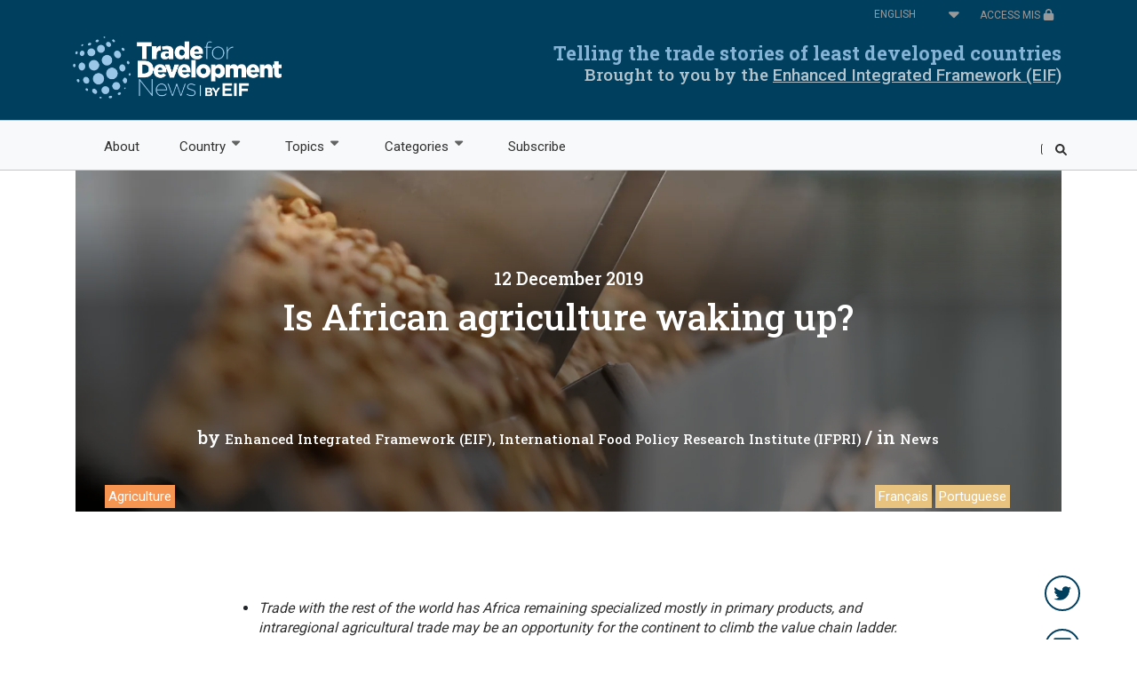

--- FILE ---
content_type: text/html; charset=UTF-8
request_url: https://trade4devnews.enhancedif.org/en/news/african-agriculture-waking
body_size: 22529
content:

<!DOCTYPE html>
<html lang="en" dir="ltr" prefix="og: https://ogp.me/ns#" class="h-100">
  <head>
    <meta charset="utf-8" />
<script async src="https://www.googletagmanager.com/gtag/js?id=UA-19659958-1"></script>
<script>window.dataLayer = window.dataLayer || [];function gtag(){dataLayer.push(arguments)};gtag("js", new Date());gtag("set", "developer_id.dMDhkMT", true);gtag("config", "UA-19659958-1", {"groups":"default","anonymize_ip":true,"page_placeholder":"PLACEHOLDER_page_path"});</script>
<meta name="description" content="New report delves into the trade data on agriculture on the continent, finding positive trends, points of concern and suggestions for the future" />
<meta name="robots" content="noodp" />
<link rel="canonical" href="https://trade4devnews.enhancedif.org/en/news/african-agriculture-waking" />
<meta property="og:image" content="https://trade4devnews.enhancedif.org/sites/default/files/screen_shot_2019-12-12_at_10.52.09_am.png" />
<meta name="Generator" content="Drupal 10 (https://www.drupal.org); Commerce 2" />
<meta name="MobileOptimized" content="width" />
<meta name="HandheldFriendly" content="true" />
<meta name="viewport" content="width=device-width, initial-scale=1.0" />
<link rel="icon" href="/themes/custom/b4subtheme/images/favicon_t4dn/favicon.ico" type="image/vnd.microsoft.icon" />
<link rel="alternate" hreflang="en" href="https://trade4devnews.enhancedif.org/en/news/african-agriculture-waking" />
<link rel="alternate" hreflang="fr" href="https://trade4devnews.enhancedif.org/fr/nouvelles/lagriculture-africaine-seveille-t-elle" />
<link rel="alternate" hreflang="pt-pt" href="https://trade4devnews.enhancedif.org/pt/novidades/african-agriculture-waking" />

    <title>Is African agriculture waking up?</title>
    <style id="critical-css">@font-face{font-family:'Roboto Slab';font-style:normal;font-weight:300;src:url(https://fonts.gstatic.com/s/robotoslab/v34/BngbUXZYTXPIvIBgJJSb6s3BzlRRfKOFbvjo0oSmb2Rm.ttf) format('truetype')}@font-face{font-family:'Roboto Slab';font-style:normal;font-weight:400;src:url(https://fonts.gstatic.com/s/robotoslab/v34/BngbUXZYTXPIvIBgJJSb6s3BzlRRfKOFbvjojISmb2Rm.ttf) format('truetype')}@font-face{font-family:'Roboto Slab';font-style:normal;font-weight:500;src:url(https://fonts.gstatic.com/s/robotoslab/v34/BngbUXZYTXPIvIBgJJSb6s3BzlRRfKOFbvjovoSmb2Rm.ttf) format('truetype')}@font-face{font-family:'Roboto Slab';font-style:normal;font-weight:700;src:url(https://fonts.gstatic.com/s/robotoslab/v34/BngbUXZYTXPIvIBgJJSb6s3BzlRRfKOFbvjoa4Omb2Rm.ttf) format('truetype')}@font-face{font-family:Roboto;font-style:normal;font-weight:300;src:url(https://fonts.gstatic.com/s/roboto/v32/KFOlCnqEu92Fr1MmSU5fBBc9.ttf) format('truetype')}@font-face{font-family:Roboto;font-style:normal;font-weight:400;src:url(https://fonts.gstatic.com/s/roboto/v32/KFOmCnqEu92Fr1Mu4mxP.ttf) format('truetype')}@font-face{font-family:Roboto;font-style:normal;font-weight:500;src:url(https://fonts.gstatic.com/s/roboto/v32/KFOlCnqEu92Fr1MmEU9fBBc9.ttf) format('truetype')}@font-face{font-family:Roboto;font-style:normal;font-weight:700;src:url(https://fonts.gstatic.com/s/roboto/v32/KFOlCnqEu92Fr1MmWUlfBBc9.ttf) format('truetype')}@font-face{font-family:FontAwesome;src:url('https://cdnjs.cloudflare.com/ajax/libs/font-awesome/4.7.0/fonts/fontawesome-webfont.eot?v=4.7.0');src:url('https://cdnjs.cloudflare.com/ajax/libs/font-awesome/4.7.0/fonts/fontawesome-webfont.eot?#iefix&v=4.7.0') format('embedded-opentype'),url('https://cdnjs.cloudflare.com/ajax/libs/font-awesome/4.7.0/fonts/fontawesome-webfont.woff2?v=4.7.0') format('woff2'),url('https://cdnjs.cloudflare.com/ajax/libs/font-awesome/4.7.0/fonts/fontawesome-webfont.woff?v=4.7.0') format('woff'),url('https://cdnjs.cloudflare.com/ajax/libs/font-awesome/4.7.0/fonts/fontawesome-webfont.ttf?v=4.7.0') format('truetype'),url('https://cdnjs.cloudflare.com/ajax/libs/font-awesome/4.7.0/fonts/fontawesome-webfont.svg?v=4.7.0#fontawesomeregular') format('svg');font-weight:400;font-style:normal}h1,h5{color:#013f5f;font-family:"Roboto Slab",sans-serif;letter-spacing:0}h1,h5{margin-top:0;margin-bottom:.5rem}h1,h5{margin-bottom:.5rem;font-weight:500;line-height:1.2}.col-12,.col-3,.col-auto,.col-md-6,.col-md-auto{position:relative;width:100%;padding-right:15px;padding-left:15px}.block-superfish{width:100%}ul.sf-menu,ul.sf-menu li{list-style:none}ul.sf-menu,ul.sf-menu a,ul.sf-menu li,ul.sf-menu ul{margin:0;padding:0}ul.sf-menu{line-height:1;z-index:497}ul.sf-menu:after{clear:both;content:"";height:0;display:block;visibility:hidden}ul.sf-menu ul{left:0;position:absolute;top:-9999px;width:12em}ul.sf-menu ul li{width:100%}ul.sf-menu li{float:left;position:relative;z-index:498}ul.sf-menu a{display:block;padding:1em 1.5em;position:relative}ul.sf-menu.menu,ul.sf-menu.menu li,ul.sf-menu.menu ul{margin:0;padding:0}.container-inline div,.container-inline label{display:inline-block}.clearfix:after{display:table;clear:both;content:""}.hidden{display:none}.visually-hidden{position:absolute!important;overflow:hidden;clip:rect(1px,1px,1px,1px);width:1px;height:1px;word-wrap:normal}.form-item-lang-dropdown-select{display:inline}html{line-height:1.15;-webkit-text-size-adjust:100%}body{margin:0}main{display:block}h1{font-size:2em;margin:.67em 0}a{background-color:transparent}img{border-style:none}button,input,select{font-family:inherit;font-size:100%;line-height:1.15;margin:0}[type=button]::-moz-focus-inner,[type=submit]::-moz-focus-inner,button::-moz-focus-inner{border-style:none;padding:0}[type=button]:-moz-focusring,[type=submit]:-moz-focusring,button:-moz-focusring{outline:ButtonText dotted 1px}[type=search]{-webkit-appearance:textfield;outline-offset:-2px}::-webkit-file-upload-button{-webkit-appearance:button;font:inherit}.container-inline label:after{content:":"}.container-inline .form-actions{margin-top:0;margin-bottom:0}.form-actions,.form-item{margin-top:1em;margin-bottom:1em}ul.menu{margin-left:1em;padding:0;list-style:none;text-align:left}.fa{display:inline-block;font:14px/1 FontAwesome;font-size:inherit;text-rendering:auto;-webkit-font-smoothing:antialiased;-moz-osx-font-smoothing:grayscale}.fa-lock:before{content:"\f023"}*,::after,::before{box-sizing:border-box}.navbar-light .navbar-toggler-icon{background-image:url("data:image/svg+xml,%3csvg xmlns='http://www.w3.org/2000/svg' width='30' height='30' viewBox='0 0 30 30'%3e%3cpath stroke='rgba%280,0,0,0.6%29' stroke-linecap='round' stroke-miterlimit='10' stroke-width='2' d='M4 7h22M4 15h22M4 23h22'/%3e%3c/svg%3e")}.clearfix::after{display:block;clear:both;content:""}#block-b4subtheme-branding .navbar-brand{padding-bottom:0}#navbarSupportedContent{margin-top:-6px;margin-bottom:-9px}.region-nav-additional{margin-right:0}#block-headerrightsidemenu #navbarSupportedContent ul li a:after{font-family:FontAwesome;font-weight:900;content:"";padding-left:10px;font-size:15px}#block-headerrightsidemenu{padding:.5rem 0 .5rem 1rem}#navbarSupportedContent .region-nav-main{z-index:1!important}#search-block-form{position:absolute;z-index:90;max-width:904px;right:7px;background:#d9d9d9}#search-block-form input[id=edit-keys],#search-block-form input[id=edit-submit--2]{background:#fff;height:40px}#search-block-form input[data-drupal-selector=edit-keys]{width:800px}#search-block-form input[id=edit-submit--2]{font-family:FontAwesome;font-weight:900;content:""}.region-content{padding:0}h1,h3,h5{color:#013f5f;font-family:"Roboto Slab",sans-serif;letter-spacing:0}h1{font-size:40px;font-weight:700;line-height:50px}h3{font-size:22px;font-weight:700;line-height:30px}h5{font-size:15px;line-height:16px}.p-big{font-family:Roboto,sans-serif;font-size:16px;letter-spacing:0;line-height:22px;color:#313131}.p-big{font-size:20px;line-height:30px}a{text-decoration:none;color:#313131;font-family:Roboto,sans-serif;font-size:15px;letter-spacing:0;line-height:16px}.btn{font-size:18px;font-weight:700;letter-spacing:0;line-height:24px;text-decoration:none;border-radius:0;padding:10px 30px}.btn-primary{background-color:#013f5f;color:#fff;font-family:"Roboto Slab",sans-serif}form label{color:#313131;font-family:Roboto,sans-serif;font-size:12px;letter-spacing:0;line-height:16px}.form-control{height:calc(1.5em + .75rem + 6px);border-radius:1px}.row-center{float:none;margin:0 auto}label{font-size:1rem;line-height:1rem}#edit-lang-dropdown-select{border:transparent;color:#999;font-family:Roboto,sans-serif;font-size:12px;letter-spacing:0;line-height:16px;text-transform:uppercase}.access-mis a{color:#999;font-family:Roboto,sans-serif;font-size:12px;letter-spacing:0;line-height:16px}.jumbotron-banner{overflow:hidden;margin-bottom:96px}.jumbotron-banner h1{color:#fff}.jumbotron-banner span{font-family:Roboto,sans-serif;font-size:16px;letter-spacing:0;line-height:22px;font-size:20px;color:#fff}.jumbotron-banner .btn-secondary{background-color:#fff;height:56px}.jumbotron-banner .btn-secondary a{color:#013f5f;font-family:"Roboto Slab",sans-serif;font-size:18px;font-weight:700;letter-spacing:0;line-height:24px}.jumbotron-banner .btn-secondary a:after{font-family:FontAwesome;font-weight:900;content:"";padding-left:10px;font-size:15px}.jumbotron-banner .btn{padding:16px 16px 16px 24px}.jumbotron-banner a{font-size:18px}.paragraph--type--banner.row{margin-left:0!important;margin-right:0!important}.w100xh512{height:512px;max-width:100%}.w100xh512 .static-banner-custom{text-align:right}.w100xh512 .static-banner-custom .field--name-field-overlay-sub-text,.w100xh512 .static-banner-custom h1,.w100xh512 .static-banner-custom span{padding-right:25px}.static-banner-custom{box-sizing:border-box}#superfish-main li a{color:#313131;font-family:Roboto,sans-serif;font-size:15px;letter-spacing:0;line-height:24px;background:0 0}#superfish-main li ul{padding-bottom:12px!important;background:#f8f9fa!important;min-width:250px}#superfish-main li ul li a{background:#f8f9fa;height:40px}ul.sf-menu ul li{min-width:231px;width:100%}ul.sf-menu ul li ul{top:0!important}.paragraph--type--_-column-section{margin-bottom:96px}.paragraph--type--_-column-section h3{margin-bottom:16px}.paragraph--type--_-column-section .field--name-field-one-column-description{font-size:20px;letter-spacing:0;line-height:30px}.site-slogan{color:#704e46;font-family:"Roboto Slab",sans-serif;font-size:22px;font-weight:700;letter-spacing:0;line-height:24px;text-align:right}.site-logo img{height:94px;width:235px;margin-left:11px!important}@media (max-width:1430px){.site-logo img{margin-left:28px!important}}.navbar-light{width:100%;box-sizing:border-box;border-top:1px solid #e8c380;border-bottom:1px solid #e8c380}.hide{display:none}@media (min-width:769px){.container{max-width:1400px}.container,.container-fluid{padding-right:50px;padding-left:50px}}.lang-dropdown-form .js-form-item-lang-dropdown-select{color:#999}.lang-dropdown-form .js-form-item-lang-dropdown-select:after{font-family:FontAwesome;font-weight:900;content:"";position:absolute;top:4px;font-size:larger;right:3px}#edit-lang-dropdown-select{width:100%!important}.col-md-6.new{padding-right:0!important}@media (max-width:776px){.lang-dropdown-form .js-form-item-lang-dropdown-select:after{right:23px}.block-lang-dropdown{padding-right:20px}}:root{--blue:#0056b3;--indigo:#6610f2;--purple:#6f42c1;--pink:#e21181;--red:#dc3545;--orange:#fd7e14;--yellow:#ffc107;--green:#008a00;--teal:#20c997;--cyan:#006170;--white:#fff;--gray:#6c757d;--gray-dark:#343a40;--primary:#0056b3;--secondary:#6c757d;--success:#008a00;--info:#006170;--warning:#ffc107;--danger:#dc3545;--light:#f8f9fa;--dark:#343a40;--breakpoint-xs:0;--breakpoint-sm:576px;--breakpoint-md:768px;--breakpoint-lg:992px;--breakpoint-xl:1200px;--font-family-sans-serif:-apple-system,BlinkMacSystemFont,"Segoe UI",Roboto,"Helvetica Neue",Arial,"Noto Sans","Liberation Sans",sans-serif,"Apple Color Emoji","Segoe UI Emoji","Segoe UI Symbol","Noto Color Emoji";--font-family-monospace:SFMono-Regular,Menlo,Monaco,Consolas,"Liberation Mono","Courier New",monospace}*,:after,:before{box-sizing:border-box}html{font-family:sans-serif;line-height:1.15;-webkit-text-size-adjust:100%}article,header,main,nav{display:block}body{margin:0;font-family:-apple-system,BlinkMacSystemFont,"Segoe UI",Roboto,"Helvetica Neue",Arial,"Noto Sans","Liberation Sans",sans-serif,"Apple Color Emoji","Segoe UI Emoji","Segoe UI Symbol","Noto Color Emoji";font-size:1rem;font-weight:400;line-height:1.5;color:#212529;text-align:left;background-color:#fff}h1,h3,h5{margin-top:0;margin-bottom:.5rem}ul{margin-top:0;margin-bottom:1rem}ul ul{margin-bottom:0}a{color:#0056b3;text-decoration:none;background-color:transparent}a:not([href]):not([class]){color:inherit;text-decoration:none}img{vertical-align:middle;border-style:none}label{display:inline-block;margin-bottom:.5rem}button{border-radius:0}button,input,select{margin:0;font-family:inherit;font-size:inherit;line-height:inherit}button,input{overflow:visible}button,select{text-transform:none}select{word-wrap:normal}[type=button],[type=submit],button{-webkit-appearance:button}[type=button]::-moz-focus-inner,[type=submit]::-moz-focus-inner,button::-moz-focus-inner{padding:0;border-style:none}[type=search]{outline-offset:-2px;-webkit-appearance:none}[type=search]::-webkit-search-decoration{-webkit-appearance:none}::-webkit-file-upload-button{font:inherit;-webkit-appearance:button}h1,h3,h5{margin-bottom:.5rem;font-weight:500;line-height:1.2}h1{font-size:2.5rem}h3{font-size:1.75rem}h5{font-size:1.25rem}.container,.container-fluid{width:100%;padding-right:15px;padding-left:15px;margin-right:auto;margin-left:auto}@media (min-width:576px){.container{max-width:540px}}@media (min-width:768px){.container{max-width:720px}}@media (min-width:992px){.container{max-width:960px}}@media (min-width:1200px){.container{max-width:1140px}}.row{display:flex;flex-wrap:wrap;margin-right:-15px;margin-left:-15px}.no-gutters{margin-right:0;margin-left:0}.no-gutters>[class*=col-]{padding-right:0;padding-left:0}.col-12,.col-3,.col-auto,.col-md-6,.col-md-8,.col-md-auto{position:relative;width:100%;padding-right:15px;padding-left:15px}.col-auto{flex:0 0 auto;width:auto;max-width:100%}.col-3{flex:0 0 25%;max-width:25%}.col-12{flex:0 0 100%;max-width:100%}.order-1{order:1}@media (min-width:768px){.col-md-auto{flex:0 0 auto;width:auto;max-width:100%}.col-md-6{flex:0 0 50%;max-width:50%}.col-md-8{flex:0 0 66.66666667%;max-width:66.66666667%}}.form-control{display:block;width:100%;height:calc(1.5em + .75rem + 2px);padding:.375rem .75rem;font-size:1rem;font-weight:400;line-height:1.5;color:#495057;background-color:#fff;background-clip:padding-box;border:1px solid #ced4da;border-radius:.25rem}.form-control::-ms-expand{background-color:transparent;border:0}select.form-control:-moz-focusring{color:transparent;text-shadow:0 0 0 #495057}.btn{display:inline-block;font-weight:400;color:#212529;text-align:center;vertical-align:middle;background-color:transparent;border:1px solid transparent;padding:.375rem .75rem;font-size:1rem;line-height:1.5;border-radius:.25rem}.btn-primary{color:#fff;background-color:#0056b3;border-color:#0056b3}.btn-secondary{color:#fff;background-color:#6c757d;border-color:#6c757d}.collapse:not(.show){display:none}.nav{display:flex;flex-wrap:wrap;padding-left:0;margin-bottom:0;list-style:none}.nav-link{display:block;padding:.5rem 1rem}.navbar{position:relative;display:flex;flex-wrap:wrap;align-items:center;justify-content:space-between;padding:.5rem 1rem}.navbar .container{display:flex;flex-wrap:wrap;align-items:center;justify-content:space-between}.navbar-brand{display:inline-block;padding-top:.3125rem;padding-bottom:.3125rem;margin-right:1rem;font-size:1.25rem;line-height:inherit;white-space:nowrap}.navbar-nav{display:flex;flex-direction:column;padding-left:0;margin-bottom:0;list-style:none}.navbar-nav .nav-link{padding-right:0;padding-left:0}.navbar-collapse{flex-basis:100%;flex-grow:1;align-items:center}.navbar-toggler{padding:.25rem .75rem;font-size:1.25rem;line-height:1;background-color:transparent;border:1px solid transparent;border-radius:.25rem}.navbar-toggler-icon{display:inline-block;width:1.5em;height:1.5em;vertical-align:middle;content:"";background:50%/100% 100% no-repeat}@media (min-width:768px){.navbar-expand-md{flex-flow:row nowrap;justify-content:flex-start}.navbar-expand-md .navbar-nav{flex-direction:row}.navbar-expand-md .navbar-nav .nav-link{padding-right:.5rem;padding-left:.5rem}.navbar-expand-md .navbar-collapse{display:flex!important;flex-basis:auto}}@media (max-width:991.98px){.navbar-expand-lg>.container{padding-right:0;padding-left:0}}@media (min-width:992px){.order-lg-2{order:2}.navbar-expand-lg{flex-flow:row nowrap;justify-content:flex-start}.navbar-expand-lg .navbar-nav{flex-direction:row}.navbar-expand-lg .navbar-nav .nav-link{padding-right:.5rem;padding-left:.5rem}.navbar-expand-lg>.container{flex-wrap:nowrap}.navbar-expand-lg .navbar-collapse{display:flex!important;flex-basis:auto}.navbar-expand-lg .navbar-toggler{display:none}}.navbar-light .navbar-nav .nav-link{color:rgba(0,0,0,.6)}.navbar-light .navbar-toggler{color:rgba(0,0,0,.6);border-color:rgba(0,0,0,.1)}.navbar-light .navbar-toggler-icon{background-image:url("data:image/svg+xml,%3csvg xmlns='http://www.w3.org/2000/svg' width='30' height='30' viewBox='0 0 30 30'%3e%3cpath stroke='rgba%280, 0, 0, 0.6%29' stroke-linecap='round' stroke-miterlimit='10' stroke-width='2' d='M4 7h22M4 15h22M4 23h22'/%3e%3c/svg%3e")}.jumbotron{padding:2rem 1rem;margin-bottom:2rem;background-color:#e9ecef;border-radius:.3rem}@media (min-width:576px){.jumbotron{padding:4rem 2rem}}.jumbotron-fluid{padding-right:0;padding-left:0;border-radius:0}.bg-light{background-color:#f8f9fa!important}.clearfix:after{display:block;clear:both;content:""}.d-block{display:block!important}.d-flex{display:flex!important}.flex-column{flex-direction:column!important}.flex-grow-1{flex-grow:1!important}.justify-content-start{justify-content:flex-start!important}.justify-content-end{justify-content:flex-end!important}.align-items-center{align-items:center!important}.h-100{height:100%!important}.m-0{margin:0!important}.mt-1{margin-top:.25rem!important}.m-4{margin:1.5rem!important}.p-0{padding:0!important}.pb-1{padding-bottom:.25rem!important}.pr-2{padding-right:.5rem!important}.pb-4{padding-bottom:1.5rem!important}.pl-4{padding-left:1.5rem!important}.mr-auto,.mx-auto{margin-right:auto!important}.ml-auto,.mx-auto{margin-left:auto!important}.text-right{text-align:right!important}.text-dark{color:#343a40!important}.btn-secondary a{color:#fff}input[type=search]{box-sizing:border-box}.container-inline div,.container-inline label{display:inline-block;margin:0}.navbar .block-search form{display:flex;flex-direction:column;text-align:center}@media (min-width:576px){.navbar .block-search form{flex-direction:row}}.navbar .block-search form .form-actions{margin-top:.5rem}@media (min-width:768px){.navbar .block-search form .form-actions{margin-left:.5rem;margin-top:0}}.navbar-nav .nav-link{padding-left:.5rem;padding-right:.5rem}.navbar-brand img{height:36px;margin:0 1rem 0 0;width:auto}@media (min-width:992px){.navbar-brand img{height:60px}}.region-content{padding:0 .5rem}
</style>
<link rel="stylesheet" media="print" href="/sites/default/files/css/css_F5cYrL_-fHfh1HDqEQawNaYK_Tc82xzRMVTs7hiTCfo.css?delta=0&amp;language=en&amp;theme=b4subtheme&amp;include=eJxdjl0KwzAMgy_kLi-9z3AaNw04cYjSlu70-2O07EXoQxLIj1h9XySLm6108idHNc86oB-aSrwm2GLmSt6sozeuo_MMufL_9kyyABwFNCkDhysWhCZr8nIts6aHkHKJ99CsBtuLe9Pwo2F-tQhrlTYnLC6V1AkHuuTviS3JDvfRW7awqjwB4JpXxw" data-onload-media="all" onload="this.onload=null;this.media=this.dataset.onloadMedia" />
<noscript><link rel="stylesheet" media="all" href="/sites/default/files/css/css_F5cYrL_-fHfh1HDqEQawNaYK_Tc82xzRMVTs7hiTCfo.css?delta=0&amp;language=en&amp;theme=b4subtheme&amp;include=eJxdjl0KwzAMgy_kLi-9z3AaNw04cYjSlu70-2O07EXoQxLIj1h9XySLm6108idHNc86oB-aSrwm2GLmSt6sozeuo_MMufL_9kyyABwFNCkDhysWhCZr8nIts6aHkHKJ99CsBtuLe9Pwo2F-tQhrlTYnLC6V1AkHuuTviS3JDvfRW7awqjwB4JpXxw" />
</noscript><link rel="stylesheet" media="print" href="/sites/default/files/css/css_AgWy8pI8h0YqnpoVQaGv8HwspmeSfy-5MstdD_CaHok.css?delta=1&amp;language=en&amp;theme=b4subtheme&amp;include=eJxdjl0KwzAMgy_kLi-9z3AaNw04cYjSlu70-2O07EXoQxLIj1h9XySLm6108idHNc86oB-aSrwm2GLmSt6sozeuo_MMufL_9kyyABwFNCkDhysWhCZr8nIts6aHkHKJ99CsBtuLe9Pwo2F-tQhrlTYnLC6V1AkHuuTviS3JDvfRW7awqjwB4JpXxw" data-onload-media="all" onload="this.onload=null;this.media=this.dataset.onloadMedia" />
<noscript><link rel="stylesheet" media="all" href="/sites/default/files/css/css_AgWy8pI8h0YqnpoVQaGv8HwspmeSfy-5MstdD_CaHok.css?delta=1&amp;language=en&amp;theme=b4subtheme&amp;include=eJxdjl0KwzAMgy_kLi-9z3AaNw04cYjSlu70-2O07EXoQxLIj1h9XySLm6108idHNc86oB-aSrwm2GLmSt6sozeuo_MMufL_9kyyABwFNCkDhysWhCZr8nIts6aHkHKJ99CsBtuLe9Pwo2F-tQhrlTYnLC6V1AkHuuTviS3JDvfRW7awqjwB4JpXxw" />
</noscript><link rel="stylesheet" media="print" href="/sites/default/files/css/css_LX1IsdvGk-8g5vCmTroGRuI4gd8Q8WfKQ9mlYGDcTr4.css?delta=2&amp;language=en&amp;theme=b4subtheme&amp;include=eJxdjl0KwzAMgy_kLi-9z3AaNw04cYjSlu70-2O07EXoQxLIj1h9XySLm6108idHNc86oB-aSrwm2GLmSt6sozeuo_MMufL_9kyyABwFNCkDhysWhCZr8nIts6aHkHKJ99CsBtuLe9Pwo2F-tQhrlTYnLC6V1AkHuuTviS3JDvfRW7awqjwB4JpXxw" data-onload-media="all" onload="this.onload=null;this.media=this.dataset.onloadMedia" />
<noscript><link rel="stylesheet" media="all" href="/sites/default/files/css/css_LX1IsdvGk-8g5vCmTroGRuI4gd8Q8WfKQ9mlYGDcTr4.css?delta=2&amp;language=en&amp;theme=b4subtheme&amp;include=eJxdjl0KwzAMgy_kLi-9z3AaNw04cYjSlu70-2O07EXoQxLIj1h9XySLm6108idHNc86oB-aSrwm2GLmSt6sozeuo_MMufL_9kyyABwFNCkDhysWhCZr8nIts6aHkHKJ99CsBtuLe9Pwo2F-tQhrlTYnLC6V1AkHuuTviS3JDvfRW7awqjwB4JpXxw" />
</noscript><link rel="stylesheet" media="print" href="/sites/default/files/css/css_k4a4h4nbZbzcgEL3VbTY6pcyyMj2E_rOyeK-Gn7wu50.css?delta=3&amp;language=en&amp;theme=b4subtheme&amp;include=eJxdjl0KwzAMgy_kLi-9z3AaNw04cYjSlu70-2O07EXoQxLIj1h9XySLm6108idHNc86oB-aSrwm2GLmSt6sozeuo_MMufL_9kyyABwFNCkDhysWhCZr8nIts6aHkHKJ99CsBtuLe9Pwo2F-tQhrlTYnLC6V1AkHuuTviS3JDvfRW7awqjwB4JpXxw" data-onload-media="all" onload="this.onload=null;this.media=this.dataset.onloadMedia" />
<noscript><link rel="stylesheet" media="all" href="/sites/default/files/css/css_k4a4h4nbZbzcgEL3VbTY6pcyyMj2E_rOyeK-Gn7wu50.css?delta=3&amp;language=en&amp;theme=b4subtheme&amp;include=eJxdjl0KwzAMgy_kLi-9z3AaNw04cYjSlu70-2O07EXoQxLIj1h9XySLm6108idHNc86oB-aSrwm2GLmSt6sozeuo_MMufL_9kyyABwFNCkDhysWhCZr8nIts6aHkHKJ99CsBtuLe9Pwo2F-tQhrlTYnLC6V1AkHuuTviS3JDvfRW7awqjwB4JpXxw" />
</noscript><link rel="stylesheet" media="print" href="//fonts.googleapis.com/css?family=Roboto Slab:300,400,500,700|Work+Sans:300,400,500,600,700" data-onload-media="all" onload="this.onload=null;this.media=this.dataset.onloadMedia" />
<noscript><link rel="stylesheet" media="all" href="//fonts.googleapis.com/css?family=Roboto Slab:300,400,500,700|Work+Sans:300,400,500,600,700" />
</noscript><link rel="stylesheet" media="print" href="//fonts.googleapis.com/css?family=Roboto:300,400,500,700|Work+Sans:300,400,500,600,700" data-onload-media="all" onload="this.onload=null;this.media=this.dataset.onloadMedia" />
<noscript><link rel="stylesheet" media="all" href="//fonts.googleapis.com/css?family=Roboto:300,400,500,700|Work+Sans:300,400,500,600,700" />
</noscript><link rel="stylesheet" media="print" href="//fonts.googleapis.com/css?family=IBM Plex Mono:300,400,500,700|Work+Sans:300,400,500,600,700" data-onload-media="all" onload="this.onload=null;this.media=this.dataset.onloadMedia" />
<noscript><link rel="stylesheet" media="all" href="//fonts.googleapis.com/css?family=IBM Plex Mono:300,400,500,700|Work+Sans:300,400,500,600,700" />
</noscript><link rel="stylesheet" media="print" href="//cdnjs.cloudflare.com/ajax/libs/font-awesome/4.7.0/css/font-awesome.min.css" data-onload-media="all" onload="this.onload=null;this.media=this.dataset.onloadMedia" />
<noscript><link rel="stylesheet" media="all" href="//cdnjs.cloudflare.com/ajax/libs/font-awesome/4.7.0/css/font-awesome.min.css" />
</noscript><link rel="stylesheet" media="print" href="/sites/default/files/css/css_4nA8muKtauzYbOO3D--6w_SIXuFZugb8Hs9_mKawotw.css?delta=8&amp;language=en&amp;theme=b4subtheme&amp;include=eJxdjl0KwzAMgy_kLi-9z3AaNw04cYjSlu70-2O07EXoQxLIj1h9XySLm6108idHNc86oB-aSrwm2GLmSt6sozeuo_MMufL_9kyyABwFNCkDhysWhCZr8nIts6aHkHKJ99CsBtuLe9Pwo2F-tQhrlTYnLC6V1AkHuuTviS3JDvfRW7awqjwB4JpXxw" data-onload-media="all" onload="this.onload=null;this.media=this.dataset.onloadMedia" />
<noscript><link rel="stylesheet" media="all" href="/sites/default/files/css/css_4nA8muKtauzYbOO3D--6w_SIXuFZugb8Hs9_mKawotw.css?delta=8&amp;language=en&amp;theme=b4subtheme&amp;include=eJxdjl0KwzAMgy_kLi-9z3AaNw04cYjSlu70-2O07EXoQxLIj1h9XySLm6108idHNc86oB-aSrwm2GLmSt6sozeuo_MMufL_9kyyABwFNCkDhysWhCZr8nIts6aHkHKJ99CsBtuLe9Pwo2F-tQhrlTYnLC6V1AkHuuTviS3JDvfRW7awqjwB4JpXxw" />
</noscript><link rel="stylesheet" media="print" href="//cdn.jsdelivr.net/gh/StephanWagner/svgMap@v2.7.2/dist/svgMap.min.css" data-onload-media="all" onload="this.onload=null;this.media=this.dataset.onloadMedia" />
<noscript><link rel="stylesheet" media="all" href="//cdn.jsdelivr.net/gh/StephanWagner/svgMap@v2.7.2/dist/svgMap.min.css" />
</noscript><link rel="stylesheet" media="print" href="/sites/default/files/css/css_4G_KFQzH6QMYq42hQhtxAmXbS3-Wxiy-TRkfuwEik54.css?delta=10&amp;language=en&amp;theme=b4subtheme&amp;include=eJxdjl0KwzAMgy_kLi-9z3AaNw04cYjSlu70-2O07EXoQxLIj1h9XySLm6108idHNc86oB-aSrwm2GLmSt6sozeuo_MMufL_9kyyABwFNCkDhysWhCZr8nIts6aHkHKJ99CsBtuLe9Pwo2F-tQhrlTYnLC6V1AkHuuTviS3JDvfRW7awqjwB4JpXxw" data-onload-media="all" onload="this.onload=null;this.media=this.dataset.onloadMedia" />
<noscript><link rel="stylesheet" media="all" href="/sites/default/files/css/css_4G_KFQzH6QMYq42hQhtxAmXbS3-Wxiy-TRkfuwEik54.css?delta=10&amp;language=en&amp;theme=b4subtheme&amp;include=eJxdjl0KwzAMgy_kLi-9z3AaNw04cYjSlu70-2O07EXoQxLIj1h9XySLm6108idHNc86oB-aSrwm2GLmSt6sozeuo_MMufL_9kyyABwFNCkDhysWhCZr8nIts6aHkHKJ99CsBtuLe9Pwo2F-tQhrlTYnLC6V1AkHuuTviS3JDvfRW7awqjwB4JpXxw" />
</noscript>
    <script src="//use.fontawesome.com/releases/v6.1.0/js/all.js" defer crossorigin="anonymous"></script>
<script src="//use.fontawesome.com/releases/v6.1.0/js/v4-shims.js" defer crossorigin="anonymous"></script>

  </head>
  <body class="trade4devnews-dev-softescu-com path-node page-node-type-blog   d-flex flex-column h-100">
        <a href="#main-content" class="visually-hidden focusable skip-link">
      Skip to main content
    </a>
    
      <div class="dialog-off-canvas-main-canvas d-flex flex-column h-100" data-off-canvas-main-canvas>
    

<header>
    <div class="region region-header row-center mx-auto">
    <div class="row ml-auto" style="height: 25px;">
  <div class="col-md-6 new">
    <div id="block-languagedropdownswitcherinterfacetext" class="block block-lang-dropdown block-language-dropdown-blocklanguage-interface">
      
            
              <form class="lang-dropdown-form lang_dropdown_form clearfix language_interface" id="lang_dropdown_form_lang-dropdown-form" data-drupal-selector="lang-dropdown-form-2" action="/en/news/african-agriculture-waking" method="post" accept-charset="UTF-8">
  <div class="js-form-item form-item js-form-type-select form-type-select js-form-item-lang-dropdown-select form-item-lang-dropdown-select form-no-label">
      <label for="edit-lang-dropdown-select" class="visually-hidden">Select your language</label>
        <select style="width:165px" class="lang-dropdown-select-element form-select form-control" data-lang-dropdown-id="lang-dropdown-form" data-drupal-selector="edit-lang-dropdown-select" id="edit-lang-dropdown-select" name="lang_dropdown_select"><option value="en" selected="selected">English</option><option value="fr">Français</option><option value="pt-pt">Portuguese</option></select>
        </div>

  <input data-drupal-selector="edit-en" type="hidden" name="en" value="/en/news/african-agriculture-waking" class="form-control" />


  <input data-drupal-selector="edit-fr" type="hidden" name="fr" value="/fr/nouvelles/lagriculture-africaine-seveille-t-elle" class="form-control" />


  <input data-drupal-selector="edit-pt-pt" type="hidden" name="pt-pt" value="/pt/novidades/african-agriculture-waking" class="form-control" />

<noscript><div>
  <input data-drupal-selector="edit-submit" type="submit" id="edit-submit" name="op" value="Go" class="button js-form-submit form-submit btn btn-primary" />

</div></noscript>
  <input autocomplete="off" data-drupal-selector="form-lbzvfugkfrh3wau9rgksxikega2dwj5utqxgzse4yw" type="hidden" name="form_build_id" value="form--lbZvFugkfRh3WaU9RgKsxikEgA2dWJ5uTqxGzsE4Yw" class="form-control" />


  <input data-drupal-selector="edit-lang-dropdown-form" type="hidden" name="form_id" value="lang_dropdown_form" class="form-control" />


</form>

          </div>
  </div>
  <div class="col-md-6 text-right access-mis mt-1">
    <a class="" href="https://eif-mis.org/" target="_blank">ACCESS MIS <i class="fa fa-lock" aria-hidden="true"></i></a>
  </div>
</div>
<div id="block-trade4devnewsheader" class="block block-block-content block-block-content4086f589-e737-4e79-a42b-3ff86852b76c">
  
    
      
            <div class="clearfix text-formatted field field--name-body field--type-text-with-summary field--label-hidden field__item"><div class="container mb-4 mt-3">

    <div class="row">
        <div class="col-md-4">
            <div class="row justify-content-start">
                <a href="/en" title="Home" rel="home" class="trade4devnews-site-logo d-block">
                    <img src="/sites/default/files/2022-07/eif-t4dnews_1.png" alt="Home" >
                </a>
          </div>
        </div>
        <div class="trade4devnews-header-content col-md-8 align-content-center row justify-content-center">
            <h1 class=" col-12 align-content-end justify-content-end">Telling the trade stories of least developed countries</h1>
            <h2 class=" col-12" >
                        Brought to you by the <a href="https://enhancedif.org/">Enhanced Integrated Framework (EIF)</a>
            </h2>
        </div>
    </div>
    

</div></div>
      
  </div>

  </div>
  

    
  <nav class="navbar navbar-expand-lg navbar-light text-dark bg-light">
        <div class="container row mx-auto pl-4">
      <div class="col-auto p-0">
        
      </div>

      <div class="col-3 col-md-auto p-0 text-right">
        <button class="navbar-toggler collapsed" type="button" data-toggle="collapse"
                data-target="#navbarSupportedContent" aria-controls="navbarSupportedContent"
                aria-expanded="false" aria-label="Toggle navigation">
          <span class="navbar-toggler-icon"></span>
        </button>
      </div>

      <div class="collapse navbar-collapse col-12 col-md-auto p-0 justify-content-end" id="navbarSupportedContent">
          <div class="mr-auto region region-nav-main">
    <div id="block-trade4devsections" class="block block-superfish block-superfishmenu-aidfortrade-sections">
  
    
      
<ul id="superfish-menu-aidfortrade-sections" class="menu sf-menu sf-menu-aidfortrade-sections sf-horizontal sf-style-none test" role="menu" aria-label="Menu">
  

  
  <li id="menu-aidfortrade-sections-menu-link-contentd668d707-535f-4241-b7f0-ae964abf82f4" class="sf-depth-1 test1 sf-no-children" role="none">
              <a href="/en/about-us-0" class="sf-depth-1 test2" role="menuitem">About</a>
                      </li>


            
  <li id="menu-aidfortrade-sections-menu-link-content8540761f-dd30-480f-91fb-711c313c208c" class="sf-depth-1 test1 menuparent" role="none">
              <a href="" class="sf-depth-1 test2 menuparent" role="menuitem" aria-haspopup="true" aria-expanded="false">Country</a>
                  <ul role="menu">      

            
  <li id="menu-aidfortrade-sections-menu-link-contentd19a8b94-40b8-459f-bbd3-f70e01f992d4" class="sf-depth-2 test1 menuparent" role="none">
              <a href="/en/countries/africa" class="sf-depth-2 test2 menuparent" role="menuitem" aria-haspopup="true" aria-expanded="false">Africa</a>
                  <ul role="menu">      

  
  <li id="menu-aidfortrade-sections-menu-link-contenta5bf5ebd-1dac-4077-ac68-4928e0ec924d" class="sf-depth-3 test1 sf-no-children" role="none">
              <a href="/en/countries/angola" class="sf-depth-3 test2" role="menuitem">Angola</a>
                      </li>


  
  <li id="menu-aidfortrade-sections-menu-link-contentb1a74e50-49d8-4a25-9e6c-31422a20a925" class="sf-depth-3 test1 sf-no-children" role="none">
              <a href="/en/countries/benin" class="sf-depth-3 test2" role="menuitem">Benin</a>
                      </li>


  
  <li id="menu-aidfortrade-sections-menu-link-contentc583fbb1-04ef-47fd-a4be-2859d9225615" class="sf-depth-3 test1 sf-no-children" role="none">
              <a href="/en/countries/burundi" class="sf-depth-3 test2" role="menuitem">Burundi</a>
                      </li>


  
  <li id="menu-aidfortrade-sections-menu-link-contentbad71a27-662b-4d85-9a04-06b6fbbe4107" class="sf-depth-3 test1 sf-no-children" role="none">
              <a href="/en/countries/burkina-faso" class="sf-depth-3 test2" role="menuitem">Burkina Faso</a>
                      </li>


  
  <li id="menu-aidfortrade-sections-menu-link-content2b7ec9ee-ef4d-4550-b7d8-9e3754fe17b6" class="sf-depth-3 test1 sf-no-children" role="none">
              <a href="/en/countries/central-african-republic" class="sf-depth-3 test2" role="menuitem">Central African Republic</a>
                      </li>


  
  <li id="menu-aidfortrade-sections-menu-link-content1691f896-10ad-4a75-afae-491c2558ca3f" class="sf-depth-3 test1 sf-no-children" role="none">
              <a href="/en/countries/chad" class="sf-depth-3 test2" role="menuitem">Chad</a>
                      </li>


  
  <li id="menu-aidfortrade-sections-menu-link-content766cedc9-66d8-4702-9b9f-48a88454f418" class="sf-depth-3 test1 sf-no-children" role="none">
              <a href="/en/countries/comoros" class="sf-depth-3 test2" role="menuitem">Comoros</a>
                      </li>


  
  <li id="menu-aidfortrade-sections-menu-link-content2f68e57d-1008-44f7-8acf-140b47964a16" class="sf-depth-3 test1 sf-no-children" role="none">
              <a href="/en/countries/cabo-verde" class="sf-depth-3 test2" role="menuitem">Cabo Verde</a>
                      </li>


  
  <li id="menu-aidfortrade-sections-menu-link-contente9f1a39a-2dde-4cc2-a9af-95d4fa036837" class="sf-depth-3 test1 sf-no-children" role="none">
              <a href="/en/countries/democratic-republic-congo" class="sf-depth-3 test2" role="menuitem">Democratic Republic of the Congo</a>
                      </li>


  
  <li id="menu-aidfortrade-sections-menu-link-content5b12d487-0c64-4d3f-9b5d-b7489abd5a4c" class="sf-depth-3 test1 sf-no-children" role="none">
              <a href="/en/countries/djibouti" class="sf-depth-3 test2" role="menuitem">Djibouti</a>
                      </li>


  
  <li id="menu-aidfortrade-sections-menu-link-content21673711-4e32-4762-beee-14e03fbe93ea" class="sf-depth-3 test1 sf-no-children" role="none">
              <a href="/en/countries/ethiopia" class="sf-depth-3 test2" role="menuitem"> Ethiopia</a>
                      </li>


  
  <li id="menu-aidfortrade-sections-menu-link-content358e47bb-6fdb-44b4-9806-0d837ad27f4e" class="sf-depth-3 test1 sf-no-children" role="none">
              <a href="/en/countries/equatorial-guinea" class="sf-depth-3 test2" role="menuitem">Equatorial Guinea</a>
                      </li>


  
  <li id="menu-aidfortrade-sections-menu-link-content42a80d04-5b18-49c4-899f-d7502df2ba1c" class="sf-depth-3 test1 sf-no-children" role="none">
              <a href="/en/countries/gambia" class="sf-depth-3 test2" role="menuitem">The Gambia</a>
                      </li>


  
  <li id="menu-aidfortrade-sections-menu-link-contenta7a4760a-5f1f-4643-a7be-6eab215ddcd5" class="sf-depth-3 test1 sf-no-children" role="none">
              <a href="/en/countries/guinea-bissau" class="sf-depth-3 test2" role="menuitem">Guinea-Bissau</a>
                      </li>


  
  <li id="menu-aidfortrade-sections-menu-link-contentff564643-d7aa-4e8a-85d4-27e84503ffdb" class="sf-depth-3 test1 sf-no-children" role="none">
              <a href="/en/countries/guinea" class="sf-depth-3 test2" role="menuitem">Guinea</a>
                      </li>


  
  <li id="menu-aidfortrade-sections-menu-link-content6cceda1a-c6f9-45bc-aa0b-94d92e18472a" class="sf-depth-3 test1 sf-no-children" role="none">
              <a href="/en/countries/liberia" class="sf-depth-3 test2" role="menuitem">Liberia</a>
                      </li>


  
  <li id="menu-aidfortrade-sections-menu-link-contentd1952882-8904-4811-beaa-440c58a5c12d" class="sf-depth-3 test1 sf-no-children" role="none">
              <a href="/en/countries/lesotho" class="sf-depth-3 test2" role="menuitem">Lesotho</a>
                      </li>


  
  <li id="menu-aidfortrade-sections-menu-link-contenta7a423c4-9db1-4175-91c0-da71f05e3e76" class="sf-depth-3 test1 sf-no-children" role="none">
              <a href="/en/countries/madagascar" class="sf-depth-3 test2" role="menuitem">Madagascar</a>
                      </li>


  
  <li id="menu-aidfortrade-sections-menu-link-content10b85827-1a02-4780-977d-692bd23a4df6" class="sf-depth-3 test1 sf-no-children" role="none">
              <a href="/en/countries/malawi" class="sf-depth-3 test2" role="menuitem">Malawi</a>
                      </li>


  
  <li id="menu-aidfortrade-sections-menu-link-content9098e3fa-c536-4252-9bf7-6e6d20cfbad3" class="sf-depth-3 test1 sf-no-children" role="none">
              <a href="/en/countries/mali" class="sf-depth-3 test2" role="menuitem">Mali</a>
                      </li>


  
  <li id="menu-aidfortrade-sections-menu-link-contentdc8b9fc7-ee6e-4c43-ae9c-c2e5a2b6f927" class="sf-depth-3 test1 sf-no-children" role="none">
              <a href="/en/countries/mauritania" class="sf-depth-3 test2" role="menuitem">Mauritania</a>
                      </li>


  
  <li id="menu-aidfortrade-sections-menu-link-contentb9646d2d-e325-48a0-a1da-e88394739dd2" class="sf-depth-3 test1 sf-no-children" role="none">
              <a href="/en/countries/mozambique" class="sf-depth-3 test2" role="menuitem">Mozambique</a>
                      </li>


  
  <li id="menu-aidfortrade-sections-menu-link-content20ee705a-4957-4ff4-8a29-8ae5d5232a38" class="sf-depth-3 test1 sf-no-children" role="none">
              <a href="/en/countries/niger" class="sf-depth-3 test2" role="menuitem">Niger</a>
                      </li>


  
  <li id="menu-aidfortrade-sections-menu-link-content94157e34-1347-43dc-bce1-12cf87083262" class="sf-depth-3 test1 sf-no-children" role="none">
              <a href="/en/countries/rwanda" class="sf-depth-3 test2" role="menuitem">Rwanda</a>
                      </li>


  
  <li id="menu-aidfortrade-sections-menu-link-content1f75724b-455b-4fa5-a014-e85680636eba" class="sf-depth-3 test1 sf-no-children" role="none">
              <a href="/en/countries/sudan" class="sf-depth-3 test2" role="menuitem">Sudan</a>
                      </li>


  
  <li id="menu-aidfortrade-sections-menu-link-contentf7c932b7-ecd7-436e-8cc7-33baf59b2f8a" class="sf-depth-3 test1 sf-no-children" role="none">
              <a href="/en/countries/senegal" class="sf-depth-3 test2" role="menuitem">Senegal</a>
                      </li>


  
  <li id="menu-aidfortrade-sections-menu-link-contentbd53425c-6695-4d63-9bd9-40feaf5d3f60" class="sf-depth-3 test1 sf-no-children" role="none">
              <a href="/en/countries/sierra-leone" class="sf-depth-3 test2" role="menuitem">Sierra Leone</a>
                      </li>


  
  <li id="menu-aidfortrade-sections-menu-link-contenta628294e-39ee-4d57-8bca-ee3f4d7eaa64" class="sf-depth-3 test1 sf-no-children" role="none">
              <a href="/en/countries/somalia" class="sf-depth-3 test2" role="menuitem">Somalia</a>
                      </li>


  
  <li id="menu-aidfortrade-sections-menu-link-contentf2c5e8e5-2a57-4fcd-b9e4-5f4455156ff3" class="sf-depth-3 test1 sf-no-children" role="none">
              <a href="/en/countries/south-sudan" class="sf-depth-3 test2" role="menuitem">South Sudan</a>
                      </li>


  
  <li id="menu-aidfortrade-sections-menu-link-content1c50b0fd-437f-4b51-a05a-262b06635d7b" class="sf-depth-3 test1 sf-no-children" role="none">
              <a href="/en/countries/sao-tome-and-principe" class="sf-depth-3 test2" role="menuitem">Sao Tome and Principe</a>
                      </li>


  
  <li id="menu-aidfortrade-sections-menu-link-contentb21cd1fd-55b1-40cc-b6ac-657e8766e63d" class="sf-depth-3 test1 sf-no-children" role="none">
              <a href="/en/countries/tanzania" class="sf-depth-3 test2" role="menuitem">Tanzania</a>
                      </li>


  
  <li id="menu-aidfortrade-sections-menu-link-content8dd6df19-c747-4ce6-862a-0643df65442f" class="sf-depth-3 test1 sf-no-children" role="none">
              <a href="/en/countries/togo" class="sf-depth-3 test2" role="menuitem">Togo</a>
                      </li>


  
  <li id="menu-aidfortrade-sections-menu-link-content1d7fb76a-28ad-4613-84cd-b2a855ea2901" class="sf-depth-3 test1 sf-no-children" role="none">
              <a href="/en/countries/uganda" class="sf-depth-3 test2" role="menuitem">Uganda</a>
                      </li>


  
  <li id="menu-aidfortrade-sections-menu-link-contentf349a8b0-697f-44df-8f9d-8bdfa5a1dfad" class="sf-depth-3 test1 sf-no-children" role="none">
              <a href="/en/countries/zambia" class="sf-depth-3 test2" role="menuitem">Zambia</a>
                      </li>


      </ul>              </li>


            
  <li id="menu-aidfortrade-sections-menu-link-contentd3aa2bca-42e8-4906-a079-921cb6d1acdd" class="sf-depth-2 test1 menuparent" role="none">
              <a href="/en/countries/americas" class="sf-depth-2 test2 menuparent" role="menuitem" aria-haspopup="true" aria-expanded="false">Americas</a>
                  <ul role="menu">      

  
  <li id="menu-aidfortrade-sections-menu-link-content15491be0-bc3a-4409-aae5-f0ef3447f139" class="sf-depth-3 test1 sf-no-children" role="none">
              <a href="/en/countries/haiti" class="sf-depth-3 test2" role="menuitem">Haiti</a>
                      </li>


      </ul>              </li>


            
  <li id="menu-aidfortrade-sections-menu-link-content69ea01e8-e6e0-4125-8803-06c928056e6d" class="sf-depth-2 test1 menuparent" role="none">
              <a href="/en/countries/asia" class="sf-depth-2 test2 menuparent" role="menuitem" aria-haspopup="true" aria-expanded="false">Asia</a>
                  <ul role="menu">      

  
  <li id="menu-aidfortrade-sections-menu-link-contentb9e914f8-422f-4372-bdbd-58cacea1cee4" class="sf-depth-3 test1 sf-no-children" role="none">
              <a href="/en/countries/afghanistan" class="sf-depth-3 test2" role="menuitem">Afghanistan</a>
                      </li>


  
  <li id="menu-aidfortrade-sections-menu-link-content0849fcf2-bcca-4494-9eca-ac3b875a43f8" class="sf-depth-3 test1 sf-no-children" role="none">
              <a href="/en/countries/bangladesh" class="sf-depth-3 test2" role="menuitem">Bangladesh</a>
                      </li>


  
  <li id="menu-aidfortrade-sections-menu-link-content0ee0d357-0c18-41d3-aa96-51ed08de83cf" class="sf-depth-3 test1 sf-no-children" role="none">
              <a href="/en/countries/bhutan" class="sf-depth-3 test2" role="menuitem">Bhutan</a>
                      </li>


  
  <li id="menu-aidfortrade-sections-menu-link-content807d4cc6-eb46-4918-8683-5700bbc24a39" class="sf-depth-3 test1 sf-no-children" role="none">
              <a href="/en/countries/cambodia" class="sf-depth-3 test2" role="menuitem">Cambodia</a>
                      </li>


  
  <li id="menu-aidfortrade-sections-menu-link-content090225ce-f72d-41c9-9043-408d80724e71" class="sf-depth-3 test1 sf-no-children" role="none">
              <a href="/en/countries/lao-pdr" class="sf-depth-3 test2" role="menuitem">Lao PDR</a>
                      </li>


  
  <li id="menu-aidfortrade-sections-menu-link-content3fac5bf9-4288-447b-9919-f674753477a1" class="sf-depth-3 test1 sf-no-children" role="none">
              <a href="/en/countries/maldives" class="sf-depth-3 test2" role="menuitem">Maldives</a>
                      </li>


  
  <li id="menu-aidfortrade-sections-menu-link-content0e38d6a7-f56c-4fbd-b825-583340b8d1fd" class="sf-depth-3 test1 sf-no-children" role="none">
              <a href="/en/countries/myanmar" class="sf-depth-3 test2" role="menuitem">Myanmar</a>
                      </li>


  
  <li id="menu-aidfortrade-sections-menu-link-contentb89f1941-10c7-4ad7-bab2-c9acffcea7ed" class="sf-depth-3 test1 sf-no-children" role="none">
              <a href="/en/countries/nepal" class="sf-depth-3 test2" role="menuitem">Nepal</a>
                      </li>


  
  <li id="menu-aidfortrade-sections-menu-link-contente0cd9eb4-cc30-46cc-bedb-2fc959e4ee76" class="sf-depth-3 test1 sf-no-children" role="none">
              <a href="/en/countries/timor-leste" class="sf-depth-3 test2" role="menuitem">Timor-Leste</a>
                      </li>


  
  <li id="menu-aidfortrade-sections-menu-link-contentfcf9c628-752d-4c89-9290-8896814b2c1b" class="sf-depth-3 test1 sf-no-children" role="none">
              <a href="/en/countries/yemen" class="sf-depth-3 test2" role="menuitem">Yemen</a>
                      </li>


      </ul>              </li>


            
  <li id="menu-aidfortrade-sections-menu-link-content063f4332-4b63-4f39-8df8-9f2198b0f445" class="sf-depth-2 test1 menuparent" role="none">
              <a href="/en/countries/pacific" class="sf-depth-2 test2 menuparent" role="menuitem" aria-haspopup="true" aria-expanded="false">Pacific</a>
                  <ul role="menu">      

  
  <li id="menu-aidfortrade-sections-menu-link-contentbeb7ec22-d997-4034-bb3d-af13f7e63505" class="sf-depth-3 test1 sf-no-children" role="none">
              <a href="/en/countries/kiribati" class="sf-depth-3 test2" role="menuitem"> Kiribati</a>
                      </li>


  
  <li id="menu-aidfortrade-sections-menu-link-contentc0aea713-bd9b-43a9-8539-cac6fdf23526" class="sf-depth-3 test1 sf-no-children" role="none">
              <a href="/en/countries/samoa" class="sf-depth-3 test2" role="menuitem"> Samoa</a>
                      </li>


  
  <li id="menu-aidfortrade-sections-menu-link-contenta1d13179-5ebf-4819-876f-ebbbb15435ca" class="sf-depth-3 test1 sf-no-children" role="none">
              <a href="/en/countries/solomon-islands" class="sf-depth-3 test2" role="menuitem">Solomon Islands</a>
                      </li>


  
  <li id="menu-aidfortrade-sections-menu-link-contentc224ae5c-c7e4-42b1-8ef2-8364a98027ae" class="sf-depth-3 test1 sf-no-children" role="none">
              <a href="/en/countries/tuvalu" class="sf-depth-3 test2" role="menuitem">Tuvalu</a>
                      </li>


  
  <li id="menu-aidfortrade-sections-menu-link-content1252a305-28fc-40b7-84a7-ef0258d7db43" class="sf-depth-3 test1 sf-no-children" role="none">
              <a href="/en/countries/vanuatu" class="sf-depth-3 test2" role="menuitem">Vanuatu</a>
                      </li>


      </ul>              </li>


      </ul>              </li>


            
  <li id="menu-aidfortrade-sections-menu-link-content27b839b9-53e7-4b81-9032-ae60bd926d52" class="sf-depth-1 test1 menuparent" role="none">
              <a href="" class="sf-depth-1 test2 menuparent" role="menuitem" aria-haspopup="true" aria-expanded="false">Topics</a>
                  <ul role="menu">      

  
  <li id="menu-aidfortrade-sections-menu-link-contenta9c479ac-4ed1-42df-918f-ec51e3f822df" class="sf-depth-2 test1 sf-no-children" role="none">
              <a href="/en/agriculture" class="sf-depth-2 test2" role="menuitem">Agriculture</a>
                      </li>


  
  <li id="menu-aidfortrade-sections-menu-link-contentbc36e62c-f99d-47a3-a873-c8c797cac7dc" class="sf-depth-2 test1 sf-no-children" role="none">
              <a href="/en/aid-trade" class="sf-depth-2 test2" role="menuitem">Aid for Trade</a>
                      </li>


  
  <li id="menu-aidfortrade-sections-menu-link-content1128e705-6407-47c9-adf3-4412aafd731e" class="sf-depth-2 test1 sf-no-children" role="none">
              <a href="/en/covid-19" class="sf-depth-2 test2" role="menuitem">COVID-19</a>
                      </li>


  
  <li id="menu-aidfortrade-sections-menu-link-content5ef9204d-cd6b-40bf-8317-9ce6b16671bf" class="sf-depth-2 test1 sf-no-children" role="none">
              <a href="/en/climate" class="sf-depth-2 test2" role="menuitem">Climate</a>
                      </li>


  
  <li id="menu-aidfortrade-sections-menu-link-content77f335a6-5950-47f5-9a95-0de44bbf9086" class="sf-depth-2 test1 sf-no-children" role="none">
              <a href="/en/ecommerce" class="sf-depth-2 test2" role="menuitem">Ecommerce</a>
                      </li>


  
  <li id="menu-aidfortrade-sections-menu-link-content280f02a9-9523-4875-8386-e89cb638390e" class="sf-depth-2 test1 sf-no-children" role="none">
              <a href="/en/eif-evaluation-series-0" class="sf-depth-2 test2" role="menuitem">EIF Evaluation Series</a>
                      </li>


  
  <li id="menu-aidfortrade-sections-menu-link-contentad71ccb8-b4e1-4b02-9c4a-17897449f253" class="sf-depth-2 test1 sf-no-children" role="none">
              <a href="/en/environment" class="sf-depth-2 test2" role="menuitem">Environment</a>
                      </li>


  
  <li id="menu-aidfortrade-sections-menu-link-contenta2dada8c-4ab3-4728-a449-1c1b1086e52f" class="sf-depth-2 test1 sf-no-children" role="none">
              <a href="/en/financing" class="sf-depth-2 test2" role="menuitem">Financing</a>
                      </li>


  
  <li id="menu-aidfortrade-sections-menu-link-contentb3c787cc-d2a7-43ee-9785-eaf799333d85" class="sf-depth-2 test1 sf-no-children" role="none">
              <a href="/en/global-value-chains-0" class="sf-depth-2 test2" role="menuitem">Global Value Chains</a>
                      </li>


  
  <li id="menu-aidfortrade-sections-menu-link-content874866f4-49d6-4115-91bf-84ff1b5f4922" class="sf-depth-2 test1 sf-no-children" role="none">
              <a href="/en/impact-catalogue" class="sf-depth-2 test2" role="menuitem">Impact catalogue</a>
                      </li>


  
  <li id="menu-aidfortrade-sections-menu-link-content5b53f52b-e68e-4a63-b682-6d5c1fbb8bf1" class="sf-depth-2 test1 sf-no-children" role="none">
              <a href="/en/msmes" class="sf-depth-2 test2" role="menuitem">MSMEs</a>
                      </li>


  
  <li id="menu-aidfortrade-sections-menu-link-contenta7d97a71-8b41-4b19-912a-0de6ab374b05" class="sf-depth-2 test1 sf-no-children" role="none">
              <a href="/en/tourism" class="sf-depth-2 test2" role="menuitem">Tourism</a>
                      </li>


  
  <li id="menu-aidfortrade-sections-menu-link-content5601561b-e3bd-48d7-9513-401dfdec169d" class="sf-depth-2 test1 sf-no-children" role="none">
              <a href="/en/trade-policy" class="sf-depth-2 test2" role="menuitem">Trade Policy</a>
                      </li>


  
  <li id="menu-aidfortrade-sections-menu-link-content6ccdff07-5bda-40b5-8931-59b9d1b73a7a" class="sf-depth-2 test1 sf-no-children" role="none">
              <a href="/en/trade-facilitation" class="sf-depth-2 test2" role="menuitem">Trade Facilitation</a>
                      </li>


  
  <li id="menu-aidfortrade-sections-menu-link-content5ca4bd7f-7668-4ef2-b67a-449f5339aec7" class="sf-depth-2 test1 sf-no-children" role="none">
              <a href="/en/women-and-trade" class="sf-depth-2 test2" role="menuitem">Women and Trade</a>
                      </li>


      </ul>              </li>


            
  <li id="menu-aidfortrade-sections-menu-link-content1194c233-6826-4b07-ba62-aad7b189e08b" class="sf-depth-1 test1 menuparent" role="none">
              <a href="" class="sf-depth-1 test2 menuparent" role="menuitem" aria-haspopup="true" aria-expanded="false">Categories</a>
                  <ul role="menu">      

  
  <li id="menu-aidfortrade-sections-menu-link-content4acc1efb-700e-4543-b5c8-a7e386bab410" class="sf-depth-2 test1 sf-no-children" role="none">
              <a href="/en/news" class="sf-depth-2 test2" role="menuitem">News</a>
                      </li>


  
  <li id="menu-aidfortrade-sections-menu-link-contentbd626a82-909d-402a-b8e6-086a5a91bb79" class="sf-depth-2 test1 sf-no-children" role="none">
              <a href="/en/op-ed" class="sf-depth-2 test2" role="menuitem">Op-ed</a>
                      </li>


  
  <li id="menu-aidfortrade-sections-menu-link-contented0bcd87-4c8e-47d3-9376-dae699158100" class="sf-depth-2 test1 sf-no-children" role="none">
              <a href="/en/qa" class="sf-depth-2 test2" role="menuitem">Q&amp;A</a>
                      </li>


  
  <li id="menu-aidfortrade-sections-menu-link-content51453564-050f-4391-9de9-36e8c739abd3" class="sf-depth-2 test1 sf-no-children" role="none">
              <a href="/en/event-coverage" class="sf-depth-2 test2" role="menuitem">Event Coverage</a>
                      </li>


  
  <li id="menu-aidfortrade-sections-menu-link-content5afa6b19-4434-4973-95fa-a69e71992bac" class="sf-depth-2 test1 sf-no-children" role="none">
              <a href="/en/impact-story" class="sf-depth-2 test2" role="menuitem">Impact Story</a>
                      </li>


  
  <li id="menu-aidfortrade-sections-menu-link-contentbccf9bee-15ac-4975-8c40-de0c3c4710f1" class="sf-depth-2 test1 sf-no-children" role="none">
              <a href="/en/photo-essay" class="sf-depth-2 test2" role="menuitem">Photo Essay</a>
                      </li>


  
  <li id="menu-aidfortrade-sections-menu-link-contentfbf389ce-f5f4-4e0d-b184-bad85cfc8baa" class="sf-depth-2 test1 sf-no-children" role="none">
              <a href="/en/press-release" class="sf-depth-2 test2" role="menuitem">Press Release</a>
                      </li>


  
  <li id="menu-aidfortrade-sections-menu-link-content4c075910-43d6-4d1d-a353-970998e572e3" class="sf-depth-2 test1 sf-no-children" role="none">
              <a href="/en/webinars" class="sf-depth-2 test2" role="menuitem">Webinars</a>
                      </li>


  
  <li id="menu-aidfortrade-sections-menu-link-content9c2fa216-3fd8-484b-9409-cf05dfe9916a" class="sf-depth-2 test1 sf-no-children" role="none">
              <a href="/en/videos" class="sf-depth-2 test2" role="menuitem">Videos</a>
                      </li>


      </ul>              </li>


  
  <li id="menu-aidfortrade-sections-menu-link-contentd73884db-14b4-4160-a117-81e3ebd548dc" class="sf-depth-1 test1 sf-no-children" role="none">
              <a href="https://us7.list-manage.com/subscribe?u=41773e0dc602c244550e69283&amp;id=340c27457f" class="sf-depth-1 test2 sf-external" target="_blank" role="menuitem">Subscribe</a>
                      </li>


</ul>

  </div>

  </div>
      
          <div class="row region region-nav-additional pb-1">
    <div class="search-block-form block block-search container-inline hide" data-drupal-selector="search-block-form" id="block-b4subtheme-search-form" role="search">
  
    
      <form action="/en/search/node" method="get" id="search-block-form" accept-charset="UTF-8">
  <div class="js-form-item form-item js-form-type-search form-type-search js-form-item-keys form-item-keys form-no-label">
      <label for="edit-keys" class="visually-hidden">Search</label>
        
  <input title="Enter the terms you wish to search for." data-drupal-selector="edit-keys" type="search" id="edit-keys" name="keys" value="" size="15" maxlength="128" class="form-search form-control" />


        </div>
<div data-drupal-selector="edit-actions" class="form-actions js-form-wrapper form-wrapper" id="edit-actions">
  <input data-drupal-selector="edit-submit" type="submit" id="edit-submit--2" value="Search" class="button js-form-submit form-submit btn btn-primary" />

</div>

</form>

  </div>

  </div>
      
      </div>
    </div>
  </nav>
  
</header>

<main role="main">
  <a id="main-content" tabindex="-1"></a>
    
    
  
  <div class="container-fluid m-0 p-0">
        <div class="row row-center no-gutters">
            <div class="order-1 order-lg-2 col-12">

                  <div class="region region-content">
    
<div id="block-b4subtheme-content" class="block block-system block-system-main-block">
  
    
      
<article data-history-node-id="5810" class="node node--type-blog node--view-mode-full">

    
        

    

    <div class="node__content">

        <div class="container field__item blog-banner-container">
            <div class="row paragraph paragraph--type--banner paragraph--view-mode--default jumbotron jumbotron-fluid jumbotron-banner w100xh384 align-items-end" style="background: linear-gradient(0deg, hsl(0deg 0% 0% / 50%) 60%, hsl(0deg 0% 19% / 0%) 90%, rgba(0,0,0,0) 100%), url(/sites/default/files/styles/compressed_webp/public/screen_shot_2019-12-12_at_10.52.09_am.png.webp?itok=p0tToMD7); background-size: cover; background-position: center; filter: saturate(115%);">
                <div class="container static-banner-custom">
                    <div class="">
                        <h5> 12 December 2019 </h5>
                        <h1>
                            <div class="field field--name-field-overlay-text field--type-string field--label-hidden field__item">Is African agriculture waking up?</div>
                        </h1>
                    </div>
                </div>
                                    <div class="container"></div>
                    <h5 class="mx-auto text-center">
            <span class="credits">
             by <span class="blog-authors">   
  <a href="/en/enhanced-integrated-framework-eif" hreflang="en">Enhanced Integrated Framework (EIF)</a>
  <a href="/en/international-food-policy-research-institute-ifpri" hreflang="und">International Food Policy Research Institute (IFPRI)</a>

 </span> / in   
  <a href="/en/news" hreflang="en">News</a>


            </span>
                    </h5>
                            </div>
                            <div class="tags-share-wrapper">
                    <div class="tag-wrapper">
                        
  
  <div class="field field--name-field-aidfortrade-section field--type-entity-reference field--label-above tag-item field__item" data-tidclass="tid-class-1146"><a href="/en/agriculture" hreflang="en">Agriculture</a></div>


                    </div>
                </div>
                        <div class="tags-share-wrapper tag-right">
                <div class="tag-wrapper">
                                                                <div class="field field--name-field-aidfortrade-section field--type-entity-reference field--label-above tag-item field__item" data-tidclass="tid-class-1517">
                            <a href="/fr/nouvelles/lagriculture-africaine-seveille-t-elle">Français</a>
                        </div>
                                                                <div class="field field--name-field-aidfortrade-section field--type-entity-reference field--label-above tag-item field__item" data-tidclass="tid-class-1517">
                            <a href="/pt/novidades/african-agriculture-waking">Portuguese</a>
                        </div>
                    
                </div>
            </div>

        </div>
        <div class="whole">
            <div class="social-contain">
                <div class="social-icons">
                    <div class="share">
                        <ul class="social">
                            <li>
                                <a href="https://twitter.com/intent/tweet?url=/en/news/african-agriculture-waking" target="_blank">
                                    <img src="/themes/custom/b4subtheme/images/social_media_icons/twitter.png" class="social-img" alt="Twitter" width="20">
                                </a>
                            </li>
                            <li>
                                <a href="https://www.facebook.com/sharer/sharer.php?u=/en/news/african-agriculture-waking" target="_blank">
                                    <img src="/themes/custom/b4subtheme/images/social_media_icons/facebook.png" class="social-img" alt="Facebook" width="20">
                                </a>
                            </li>
                            <li>
                                <a href="https://www.linkedin.com/shareArticle?mini=true&url=/en/news/african-agriculture-waking&title=Is African agriculture waking up?" target="_blank">
                                    <img src="/themes/custom/b4subtheme/images/social_media_icons/linkedin.png" class="social-img" alt="LinkedIn" width="20">
                                </a>
                            </li>
                        </ul>
                    </div>
                </div>
            </div>
            <div class="row col-md-7 mx-auto blog-body">
                                                                    
      <div class="container node-body-field clearfix text-formatted field field--name-body field--type-text-with-summary field--label-hidden field__items">
              <div class="field__item"><table>
<tbody>
<tr>
<td>
<ul>
<li>
<p><em>Trade with the rest of the world has Africa remaining specialized mostly in primary products, and intraregional agricultural trade may be an opportunity for the continent to climb the value chain ladder.</em></p>
</li>
</ul>
</td>
</tr>
<tr>
<td>
<ul>
<li>
<p><em>The African Continental Free Trade Area (AfCFTA) will be a success only if it tackles the problem of non-tariff barriers, inefficient customs procedures and low-quality transportation infrastructure. Moreover, it can help African countries to cope with increasing worldwide protectionism.</em></p>
</li>
</ul>
</td>
</tr>
</tbody>
</table>
<p>Despite longstanding recognition of the benefits of trade and the importance of improving competitiveness, Africa is performing beneath its potential in global and regional agricultural markets.</p>
<p>Recent export growth has been offset by even larger growth in imports, caused by a booming population. This has led to a deterioration of Africa’s trade balance. Intraregional trade, on the other hand, is growing, but remains significantly below the levels seen in other parts of the world.</p>
<p>The recently released&nbsp;<a href="http://www.ifpri.org/publication/africa-agriculture-trade-monitor-2019">Africa Agriculture Trade Monitor</a>&nbsp;(AATM) 2019 report offers detailed assessments of recent trends in Africa’s trade performance and competitiveness at regional and continental levels, as well as investigations of the relative importance of different drivers and constraints. Africa’s challenges result from a host of factors, including historical trends and more recent developments both within and beyond the continent, and action is needed on many fronts to alleviate these constraints and improve competitiveness.</p>
<p>Greater and more diversified agricultural trade at regional and global levels could help boost productivity at all stages along the value chain, thereby helping to transform African agriculture into a high-productivity sector, provide adequate incomes and stimulate growth.</p>
<p>Increasing agricultural trade also has the potential to improve food security and contribute to stabilizing local and regional food markets by making them less vulnerable to shocks.</p>
<h2>GOOD TIDINGS</h2>
<p>The AATM includes both good and bad news for African agriculture. The good news is:</p>
<p><strong>1)</strong>&nbsp;<strong>Africa’s share of world agricultural GDP and world agricultural trade has increased.</strong>Between 2005–2017, Africa’s share of world GDP went from 2.6% to 3.0%. For agriculture, Africa’s share increased from 10% in 2005 to 12% in 2017.</p>
<p><strong>2) Africa has strong comparative advantages in some products.</strong>&nbsp;This includes traditional cash crops like coffee, cocoa and tea, as well as new products like legumes, pulses and sesame seeds that are important to many African countries, including least developed country (LDC) economies like Burkina Faso, Chad, Ethiopia, Niger, Togo and South Sudan.</p>
<p><strong>3) Market share analysis shows that African agriculture has strong adaptation capacity.&nbsp;</strong>Many countries have seen their world market share in agriculture increase over the last 10 years.</p>
<p>Thirty-one have increased that market share, with the largest absolute gains for Algeria, Côte d’Ivoire, Egypt, Ghana, Morocco and Nigeria, and the LDC countries of Benin, Ethiopia, Guinea-Bissau, Madagascar, Mozambique, Rwanda, Senegal, Somalia, Tanzania and Uganda.&nbsp;</p>
<p>As to the report’s other findings:</p>
<p><strong>1)</strong>&nbsp;<strong>There is a lack of product diversification on the export side</strong>. There are low levels of agricultural export diversification in all African countries that are dependent on a small number of commodities. The low Global Sectoral Diversification Index (GSDI) of exports shows that most countries export some commodities that are not exported much by the rest of the world.</p>
<p>&nbsp;</p>
<p><a href="https://www.flickr.com/photos/152818923@N04/49207662916/in/datetaken/"><img src="https://live.staticflickr.com/65535/49207662916_276a2a1394_z.jpg" alt="Sectoral diversification of agriculture exports" width="640" height="269"></a></p>
<p><strong><em>&nbsp;The left graphic displays the average number of equivalent sectoral markets, and the right graphic displays the average Global Sectoral Diversification Index (GSDI) over 2016-2017.</em></strong></p>
<p>&nbsp;</p>
<p><strong>2) African exports are dominated by primary exports.</strong>&nbsp;To foster agricultural transformation, it is essential that African countries develop their agribusiness sectors to diversify exports and develop comparative advantages beyond the primary stage of production.</p>
<h2><strong>REALLOCATION AND SPECIALIZATION</strong></h2>
<p>The report examines African export performance by studying each country’s and each regional economic community’s contribution with their geographical or sectoral specialization. For example, if they benefit from an outstanding export growth trend due to the product that it exports and/or the destination of these exports. So exporting agricultural products to China is beneficial because Chinese demand for imports has been particularly sustained during the period.</p>
<p>Moreover, the report evaluates what comes from an initial pattern of specialization, and what comes from a reallocation of exports to specific products or specific destinations over the period.</p>
<p>Geographical reallocation has benefitted 27 countries, and notably four LDCs. Niger has increased its export shares to China, Malaysia and Thailand; Angola to Chile, China and Peru; Somalia to Gulf countries like Oman and Saudi Arabia, and China; and Liberia to Malaysia and the Netherlands.</p>
<p>Sixteen countries, on the other hand, have seen their export performance undermined by negative reallocation. The effect is still limited, but has had noticeable impact on Eritrea with a reduction in export share to Europe and the United States in favor of Egypt; Benin and Burkina Faso with reallocation from China and Thailand to India and Vietnam; and East African countries such as Rwanda and Burundi that strengthened trade with regional partners with limited import demand.</p>
<p>                                        <span>Niger has increased its export shares to China, Malaysia and Thailand; Angola to Chile, China and Peru; Somalia to Gulf countries like Oman and Saudi Arabia, and China; and Liberia to Malaysia and the Netherlands.</span></p>
<p>                                    Africa Agriculture Trade Monitor 2019
                                </p>
<p>Sectoral specialization is also an important factor that affected trade development. Thirty-three African economies had a pro-agricultural trade growth specialization pattern, including LDCs like Comoros with its focus on spices and essential oils; Burundi and its focus on coffee, tea and beer; Rwanda with coffee and tea; and Guinea with cocoa and coffee.</p>
<p>The AATM report found that 19 economies were in the reverse situation, the most impacted being the cotton-focused economies of Chad, Burkina Faso, Benin and Mali. But, drawn by growing demand, the vast majority of African economies increased their export shares in pro-growth products like spices, vanilla, sesame seeds and groundnuts.</p>
<h2><strong>INTRA- AND EXTRA-AFRICAN TRADE</strong></h2>
<p>The current export structure of African countries illustrates the lack of progress along value chains. Of the US$62 billion in agricultural products exported by Africa in 2017, only US$12 billion are classified as processed goods. While total exports increased between 2005-2017, the relative role of processed and unprocessed products has not evolved.</p>
<p>But there is a very distinct pattern between intra-Africa trade and extra-Africa trade.</p>
<p>While African exports to non-African markets are dominated (90%) by primary or semi-processed products, the situation with regional markets is balanced, meaning half of intraregional trade is associated with processed products. This is relatively important in the context of increased regional trade following the Malabo Declaration, which commits to tripling intra-Africa trade, and the implementation of the AfCFTA.</p>
<p>Regional markets within Africa tend to have many similarities in terms of consumer preferences and legislation, and are easier markets to penetrate, especially for small and medium enterprises. But, demand for primary cash crops within Africa remains limited owing to similar production patterns and the lack of large-scale processing facilities, so most primary commodities such as cocoa, coffee, cotton and tea are produced only for world markets.</p>
<p>Non-tariff measures such as sanitary and phytosanitary regulations; technical regulations, for example with package labelling; and specific rules of origin may remain barriers to diversification. Since these issues are key elements of the AfCFTA negotiations, it is expected that these barriers may be removed at the continental level relatively soon, strengthening the case for expanding the share of processed products in regional trade.</p>
</div>
          </div>
  
                                <div class="footnote ">
                    <div class="credits">
                                                                            <div class="credits">
                                <div class="p label">Credits</div>
                                <span class="p"><p>Header image of an agri-food processing plant in Ethiopia - ©Fernando Castro/EIF</p></span>
                            </div>
                                            </div>
                    <div class="credits disclaimer">
                        <div class="p label">Disclaimer</div>
                        <div class="p">Any views and opinions expressed on Trade for Development News are those of the author(s), and do not necessarily reflect those of EIF.</div>
                    </div>

                    <div class="copyright">
                        <div class="p label">License</div>
                        <div class="p">All of the content on Trade for Development News is licensed under a
                <a href="https://creativecommons.org/licenses/by-nc-sa/4.0/">Creative Commons Attribution-NonCommercial-ShareAlike 4.0 International (CC BY-NC-SA 4.0)</a> license. This means you are welcome to adapt, copy and share it on your platforms with attribution to the source and author(s), but not for commercial purposes. You must also share it under the same CC BY-NC-SA 4.0 license.<br><br>
                If you would like to reuse any material published here, please let us know by sending an email to EIF Communications: <a href="mailto:eifcommunications@wto.org">eifcommunications@wto.org.</a>
                        </div>
                    </div>
                </div>
            </div>
        </div>

    </div>
</article>

  </div>
<div class="views-element-container block block-views block-views-blockrelated-articles-block-1" id="block-views-block-related-articles-block-1">
  
    
      <div><div class="view view-related-articles view-id-related_articles view-display-id-block_1 js-view-dom-id-914bec1f322553514856233f3c44d244c4bfd1e136b3111ef889b34662719db3">
  
    
      
      <div class="view-content">
      <div id="views-bootstrap-related-articles-block-1"  class="grid views-view-grid">
  <div class="row">
          <div  class="col-12 col-sm-12 col-md-4 col-lg-4 col-xl-4 mb-4">
        <div class="paragraph--type--card-with-overlay">
    <div class="card bg-dark text-white">
                        <picture>
                  <source srcset="/sites/default/files/styles/max_325x325/public/Comoros%20picture%20oped_0.jpg.webp?itok=ClKcdBwj 325w, /sites/default/files/styles/max_650x650/public/Comoros%20picture%20oped_0.jpg.webp?itok=xyrww9cb 650w, /sites/default/files/styles/max_1300x1300/public/Comoros%20picture%20oped_0.jpg.webp?itok=UF_3vMXK 1300w, /sites/default/files/styles/max_2600x2600/public/Comoros%20picture%20oped_0.jpg.webp?itok=qOAorOWL 2600w" type="image/webp" sizes="(min-width: 1290px) 1290px, 100vw" width="325" height="217"/>
              <source srcset="/sites/default/files/styles/max_325x325/public/Comoros%20picture%20oped_0.jpg?itok=NppzA0j6 325w, /sites/default/files/styles/max_650x650/public/Comoros%20picture%20oped_0.jpg?itok=YBgT5vF3 650w, /sites/default/files/styles/max_1300x1300/public/Comoros%20picture%20oped_0.jpg?itok=21EzLp70 1300w, /sites/default/files/styles/max_2600x2600/public/Comoros%20picture%20oped_0.jpg?itok=dXxYsr8t 2600w" type="image/jpeg" sizes="(min-width: 1290px) 1290px, 100vw" width="325" height="217"/>
                  <img loading="eager" srcset="/sites/default/files/styles/max_325x325/public/Comoros%20picture%20oped_0.jpg?itok=NppzA0j6 325w, /sites/default/files/styles/max_650x650/public/Comoros%20picture%20oped_0.jpg?itok=YBgT5vF3 650w, /sites/default/files/styles/max_1300x1300/public/Comoros%20picture%20oped_0.jpg?itok=21EzLp70 1300w, /sites/default/files/styles/max_2600x2600/public/Comoros%20picture%20oped_0.jpg?itok=dXxYsr8t 2600w" sizes="(min-width: 1290px) 1290px, 100vw" width="325" height="217" src="/sites/default/files/styles/max_325x325/public/Comoros%20picture%20oped_0.jpg?itok=NppzA0j6" alt="" />

  </picture>


                <div class="card-img-overlay d-flex flex-column">
        <div class="mt-auto">
            <h3 class="card-title"><a href="/en/op-ed/how-world-trade-organization-membership-helping-comoros-realize-its-economic-goals" hreflang="en">How World Trade Organization membership is helping Comoros realize its economic goals</a></h3>
            <h5 class="card-text"><time datetime="2025-02-26T14:45:23+01:00" class="datetime">February 26, 2025</time>
</h5>
        </div>
        </div>
    </div>
</div>
      </div>
          <div  class="col-12 col-sm-12 col-md-4 col-lg-4 col-xl-4 mb-4">
        <div class="paragraph--type--card-with-overlay">
    <div class="card bg-dark text-white">
                        <picture>
                  <source srcset="/sites/default/files/styles/max_325x325/public/B2400942.jpg.webp?itok=wg1CH7Uk 325w, /sites/default/files/styles/max_650x650/public/B2400942.jpg.webp?itok=sR1iQJer 650w, /sites/default/files/styles/max_1300x1300/public/B2400942.jpg.webp?itok=D0N-OoPq 1300w, /sites/default/files/styles/max_2600x2600/public/B2400942.jpg.webp?itok=vJYZBsjC 2600w" type="image/webp" sizes="(min-width: 1290px) 1290px, 100vw" width="325" height="217"/>
              <source srcset="/sites/default/files/styles/max_325x325/public/B2400942.jpg?itok=2vJR4MGD 325w, /sites/default/files/styles/max_650x650/public/B2400942.jpg?itok=CntB_RAY 650w, /sites/default/files/styles/max_1300x1300/public/B2400942.jpg?itok=lLs761-q 1300w, /sites/default/files/styles/max_2600x2600/public/B2400942.jpg?itok=aygT_82R 2600w" type="image/jpeg" sizes="(min-width: 1290px) 1290px, 100vw" width="325" height="217"/>
                  <img loading="eager" srcset="/sites/default/files/styles/max_325x325/public/B2400942.jpg?itok=2vJR4MGD 325w, /sites/default/files/styles/max_650x650/public/B2400942.jpg?itok=CntB_RAY 650w, /sites/default/files/styles/max_1300x1300/public/B2400942.jpg?itok=lLs761-q 1300w, /sites/default/files/styles/max_2600x2600/public/B2400942.jpg?itok=aygT_82R 2600w" sizes="(min-width: 1290px) 1290px, 100vw" width="325" height="217" src="/sites/default/files/styles/max_325x325/public/B2400942.jpg?itok=2vJR4MGD" alt="" />

  </picture>


                <div class="card-img-overlay d-flex flex-column">
        <div class="mt-auto">
            <h3 class="card-title"><a href="/en/impact-story/nepal-scales-its-capacity-export-its-unique-products" hreflang="en">Nepal scales-up its capacity to export its unique products</a></h3>
            <h5 class="card-text"><time datetime="2024-12-18T14:08:49+01:00" class="datetime">December 18, 2024</time>
</h5>
        </div>
        </div>
    </div>
</div>
      </div>
          <div  class="col-12 col-sm-12 col-md-4 col-lg-4 col-xl-4 mb-4">
        <div class="paragraph--type--card-with-overlay">
    <div class="card bg-dark text-white">
                        <picture>
                  <source srcset="/sites/default/files/styles/max_325x325/public/kagou-dicko-sg0n6C4wTD4-unsplash_0.jpg.webp?itok=csAlrcjE 325w, /sites/default/files/styles/max_650x650/public/kagou-dicko-sg0n6C4wTD4-unsplash_0.jpg.webp?itok=NXQTKGce 650w, /sites/default/files/styles/max_1300x1300/public/kagou-dicko-sg0n6C4wTD4-unsplash_0.jpg.webp?itok=9-J3HUIQ 1300w, /sites/default/files/styles/max_2600x2600/public/kagou-dicko-sg0n6C4wTD4-unsplash_0.jpg.webp?itok=fKoa1b-p 2600w" type="image/webp" sizes="(min-width: 1290px) 1290px, 100vw" width="325" height="244"/>
              <source srcset="/sites/default/files/styles/max_325x325/public/kagou-dicko-sg0n6C4wTD4-unsplash_0.jpg?itok=cHcMEaq8 325w, /sites/default/files/styles/max_650x650/public/kagou-dicko-sg0n6C4wTD4-unsplash_0.jpg?itok=FpxUN0Gz 650w, /sites/default/files/styles/max_1300x1300/public/kagou-dicko-sg0n6C4wTD4-unsplash_0.jpg?itok=-Na0ADjl 1300w, /sites/default/files/styles/max_2600x2600/public/kagou-dicko-sg0n6C4wTD4-unsplash_0.jpg?itok=k2G7-Trn 2600w" type="image/jpeg" sizes="(min-width: 1290px) 1290px, 100vw" width="325" height="244"/>
                  <img loading="eager" srcset="/sites/default/files/styles/max_325x325/public/kagou-dicko-sg0n6C4wTD4-unsplash_0.jpg?itok=cHcMEaq8 325w, /sites/default/files/styles/max_650x650/public/kagou-dicko-sg0n6C4wTD4-unsplash_0.jpg?itok=FpxUN0Gz 650w, /sites/default/files/styles/max_1300x1300/public/kagou-dicko-sg0n6C4wTD4-unsplash_0.jpg?itok=-Na0ADjl 1300w, /sites/default/files/styles/max_2600x2600/public/kagou-dicko-sg0n6C4wTD4-unsplash_0.jpg?itok=k2G7-Trn 2600w" sizes="(min-width: 1290px) 1290px, 100vw" width="325" height="244" src="/sites/default/files/styles/max_325x325/public/kagou-dicko-sg0n6C4wTD4-unsplash_0.jpg?itok=cHcMEaq8" alt="" />

  </picture>


                <div class="card-img-overlay d-flex flex-column">
        <div class="mt-auto">
            <h3 class="card-title"><a href="/en/impact-story/financial-and-political-commitment-pro-poor-trade-brings-concrete-returns-mali" hreflang="en">Financial and political commitment to pro-poor trade brings concrete returns in Mali</a></h3>
            <h5 class="card-text"><time datetime="2024-12-13T09:43:39+01:00" class="datetime">December 13, 2024</time>
</h5>
        </div>
        </div>
    </div>
</div>
      </div>
      </div>
</div>

    </div>
  
          </div>
</div>

  </div>

  </div>


      </div>
          </div>
  </div>

</main>

<footer class="mt-auto   footer-light text-dark ">
  <div class="container-fluid m-0 p-0">
      <div class="region region-footer">
    <div id="block-eiffooter-2" class="block block-block-content block-block-contente13b849f-e960-4e00-a3c4-a7aba5c8a5ae">
  
    
      
            <div class="clearfix text-formatted field field--name-body field--type-text-with-summary field--label-hidden field__item"><div class="container">
    <div class="custom-footer row">
        <div class="footer-logo col-md-4">
            <img class="img-fluid" src="/themes/custom/b4subtheme/images/logos/eif_logo_en.svg" alt="Home">
        </div>
        <div class="col-md-4">
            <h3>Contact us</h3>
            <span class="eif-executive-secret">EIF Executive Secretariat at the WTO<br />
            Rue de Lausanne, 154<br />
            CH - 1211 Geneva 2<br />
            Switzerland<br /><br />
            Tel. +41 (0)22 739 6650<br />
            E-mail: eifcommunications@wto.org</span>
        </div>
        <div class="col-md-4">
            <h3>Subscribe to our newsletter</h3>
            <div class="btn btn-primary">
                <a href="http://enhancedif.us7.list-manage1.com/subscribe?u=41773e0dc602c244550e69283&id=340c27457f" target="_blank"> Subscribe </a>
            </div>
            <h3 class="connect-us">Connect with us</h3>
            <div class="btn-group" role="group" aria-label="...">
                <a href="https://twitter.com/EIF4LDCs" class="mt-1" target="_blank"><img class="icons-social" src="/themes/custom/b4subtheme/images/social_media_icons/twitter.png" alt="Twitter"></a>
                <a href="https://www.youtube.com/user/EIF4LDCs" class="mt-1 ml-3" target="_blank"><img class="icons-social" src="/themes/custom/b4subtheme/images/social_media_icons/youtube.png" alt="Youtube"></a>
                <a href="https://www.facebook.com/eif4ldcs" class="ml-3" target="_blank"><img class="icons-social" src="/themes/custom/b4subtheme/images/social_media_icons/facebook.png" alt="Facebook"></a>
                <a href="https://www.linkedin.com/company/enhancedintegratedframework/" class="ml-3" target="_blank"><img class="icons-social" src="/themes/custom/b4subtheme/images/social_media_icons/linkedin.png" alt="Linkedin"></a>
                <a href="https://www.instagram.com/enhancedintegratedframework" class="ml-3" target="_blank"><img class="icons-social" src="/themes/custom/b4subtheme/images/social_media_icons/instagram.png" alt="Instagram"></a>
                <a href="https://www.flickr.com/photos/152818923@N04/" class="ml-3" target="_blank"><img class="icons-social" src="/themes/custom/b4subtheme/images/social_media_icons/flickr.png" alt="Flickr"></a>
            </div>
        </div>
    </div>
    <!--<div class="row">
        <div class="col-md-12">
            <span class="available-in">Available in: <a href="/en">English</a> | <a href="/fr">Français</a> | <a href="/pt">Portugues</a></span>
        </div>
    </div>-->
</div></div>
      
  </div>

  </div>

  </div>
</footer>

  </div>

    
    <script type="application/json" data-drupal-selector="drupal-settings-json">{"path":{"baseUrl":"\/","pathPrefix":"en\/","currentPath":"node\/5810","currentPathIsAdmin":false,"isFront":false,"currentLanguage":"en"},"pluralDelimiter":"\u0003","suppressDeprecationErrors":true,"google_analytics":{"account":"UA-19659958-1","trackOutbound":true,"trackMailto":true,"trackTel":true,"trackDownload":true,"trackDownloadExtensions":"7z|aac|arc|arj|asf|asx|avi|bin|csv|doc(x|m)?|dot(x|m)?|exe|flv|gif|gz|gzip|hqx|jar|jpe?g|js|mp(2|3|4|e?g)|mov(ie)?|msi|msp|pdf|phps|png|ppt(x|m)?|pot(x|m)?|pps(x|m)?|ppam|sld(x|m)?|thmx|qtm?|ra(m|r)?|sea|sit|tar|tgz|torrent|txt|wav|wma|wmv|wpd|xls(x|m|b)?|xlt(x|m)|xlam|xml|z|zip"},"ajaxTrustedUrl":{"\/en\/search\/node":true,"form_action_p_pvdeGsVG5zNF_XLGPTvYSKCf43t8qZYSwcfZl2uzM":true},"superfish":{"superfish-menu-aidfortrade-sections":{"id":"superfish-menu-aidfortrade-sections","sf":{"animation":{"opacity":"show","height":"show"},"speed":"fast"},"plugins":{"smallscreen":{"cloneParent":0,"mode":"window_width"},"supposition":true,"supersubs":true}}},"lang_dropdown":{"lang-dropdown-form":{"key":"lang-dropdown-form"}},"user":{"uid":0,"permissionsHash":"1ecddfc2ec7458893fd2d9b0513184f890d438de46ec7e658e1c6b521e4abf7c"}}</script>
<script src="/sites/default/files/js/js_xhEikwQzNfQ9MtEyuC4P6XOGMqkhAPlYlZbKav1MgJw.js?scope=footer&amp;delta=0&amp;language=en&amp;theme=b4subtheme&amp;include=[base64]"></script>
<script src="/sites/default/files/js/js_IIJMjcdMdNjQ7zffwkG_L4LJWRimXZdso-FIyTv3Bzs.js?scope=footer&amp;delta=1&amp;language=en&amp;theme=b4subtheme&amp;include=[base64]"></script>
<script src="/sites/default/files/js/js_WRdp6pqcSZn-5o649sDKXVW9p-9EYG-7f8NAgIbeZtY.js?scope=footer&amp;delta=2&amp;language=en&amp;theme=b4subtheme&amp;include=[base64]"></script>
<script src="//cdn.jsdelivr.net/npm/svg-pan-zoom@3.6.1/dist/svg-pan-zoom.min.js"></script>
<script src="//cdn.jsdelivr.net/gh/StephanWagner/svgMap@v2.7.2/dist/svgMap.min.js"></script>
<script src="/sites/default/files/js/js_fiJGjjzlCGiUr8oV-GTYDbZIqRQ3N0fW9d-BLG8jEqM.js?scope=footer&amp;delta=5&amp;language=en&amp;theme=b4subtheme&amp;include=[base64]"></script>
<script src="/sites/default/files/js/js_nDNAeEOudze96fvvqWiegKg2xi4p79SWaTolEy_Mg3w.js?scope=footer&amp;delta=6&amp;language=en&amp;theme=b4subtheme&amp;include=[base64]"></script>

  </body>
</html>


--- FILE ---
content_type: image/svg+xml
request_url: https://trade4devnews.enhancedif.org/themes/custom/b4subtheme/images/logos/eif_logo_en.svg
body_size: 4215
content:
<?xml version="1.0" encoding="utf-8"?>
<!-- Generator: Adobe Illustrator 27.0.0, SVG Export Plug-In . SVG Version: 6.00 Build 0)  -->
<svg version="1.1" id="Layer_1" xmlns="http://www.w3.org/2000/svg" xmlns:xlink="http://www.w3.org/1999/xlink" x="0px" y="0px"
	 viewBox="0 0 1503 583" style="enable-background:new 0 0 1503 583;" xml:space="preserve">
<style type="text/css">
	.st0{fill:none;}
	.st1{fill:#705048;}
	.st2{fill:#B08500;}
	.st3{fill:#DB9C01;}
</style>
<g id="Calque_1">
	<g>
		<path class="st0" d="M1107.3,529.7c0,5.6,5.2,8.9,11.2,8.9c8.2,0,14.8-5,14.8-12v-4.3c-3.3-0.9-7.6-1.9-13.1-1.9
			C1111.9,520.4,1107.3,524,1107.3,529.7z"/>
		<path class="st0" d="M1355,307.9c-7.7,0-13.6,6.5-14.5,15.1h28.6C1368.5,314.9,1363.9,307.9,1355,307.9L1355,307.9z"/>
		<path class="st0" d="M1384,405.5c-7.7,0-13.6,6.5-14.5,15.1h28.6C1397.6,412.6,1392.9,405.5,1384,405.5L1384,405.5z"/>
		<path class="st0" d="M1145.9,405.5c-7.7,0-13.6,6.5-14.5,15.1h28.6C1159.5,412.6,1154.8,405.5,1145.9,405.5z"/>
		<path class="st0" d="M1389.3,503.4c-9.7,0-16.2,7.7-16.2,17.3s7,17.4,16.4,17.4s16.3-7.7,16.3-17.2
			C1405.8,511.4,1398.7,503.4,1389.3,503.4L1389.3,503.4z"/>
		<path class="st0" d="M1258.1,503.2c-7.7,0-13.6,6.5-14.5,15.1h28.6C1271.7,510.2,1267,503.2,1258.1,503.2L1258.1,503.2z"/>
		<path class="st0" d="M1291.4,441c8.2,0,14.8-5,14.8-12v-4.3c-3.3-0.9-7.6-1.9-13.1-1.9c-8.4,0-13,3.6-13,9.3
			S1285.4,441,1291.4,441z"/>
		<path class="st0" d="M1438.5,440.4c8.3,0,16.1-6.9,16.1-17.3c0-10.4-7.8-17.2-16.1-17.2s-15.7,6.4-15.7,17.2
			S1430,440.4,1438.5,440.4z"/>
		<path class="st0" d="M1192.9,343.4c8.2,0,14.8-5,14.8-12V327c-3.3-0.9-7.6-1.9-13.1-1.9c-8.4,0-13,3.6-13,9.3
			S1186.9,343.4,1192.9,343.4z"/>
		<path class="st0" d="M1200.2,405.8c-8.5,0-15.4,5.7-15.4,15c0,9.3,7.1,15.2,15.4,15.2c8.3,0,16.3-6,16.3-15.1
			S1208.7,405.8,1200.2,405.8z"/>
		<path class="st0" d="M1409.6,342.7c8.3,0,16.1-6.9,16.1-17.3c0-10.4-7.8-17.2-16.1-17.2c-8.3,0-15.7,6.4-15.7,17.2
			S1401.1,342.7,1409.6,342.7z"/>
		<path class="st1" d="M4.9,232.1c-3.1,17.4-3.1,18-4.9,50c0,7.6,0.4,17.3,0.8,25.6C0.6,300,1,288.3,2.2,274.6
			c2.3-30,6.9-60.2,11.4-77.4l0,0C10.5,208.3,7.2,221.7,4.9,232.1L4.9,232.1z"/>
		<path class="st1" d="M54.7,122.6c17.6-25.2,28.8-38.9,37.8-49.9c7.3-9,8-10,9-11.9v-0.9c-0.6,0-5.3,1.5-19,16.1
			c-5,5.5-11.3,13.2-16.1,19c-12.4,16.2-13.9,18.8-28.3,42.8c-3.4,6.2-7.3,14.6-10.4,20.9c-0.3,0.7-0.8,1.6-1,2.3l0.3,0.5
			C27.7,161.1,36.9,148.1,54.7,122.6L54.7,122.6z"/>
		<path class="st1" d="M40.6,175c4.2,11.8,24,2.3,46.9-40.5c1-2.1,27.3-51.2,19.2-56.1C87,76.3,31.6,149.2,40.6,175z"/>
		<path class="st1" d="M99.9,169.5c11.4,17.7,45.4,1.8,55.9-41c2.3-9.5,7.4-44.8-9.8-44.6C120,88.9,84.9,146,99.9,169.5z"/>
		<path class="st2" d="M191.6,148.4c21,16,56.1-7.4,50.1-41.5c-2.2-12.9-14.3-35.2-33.5-31.5C184.1,83.6,169.4,131.5,191.6,148.4z"
			/>
		<path class="st2" d="M303.5,114.4c24.7,3.6,43.2-18.8,26.1-41C320.7,61.9,299,49,281.4,54.9c-1.2,0.6-2.8,1.4-3.9,2.3
			C261.5,69.3,271.2,109.7,303.5,114.4L303.5,114.4z"/>
		<path class="st3" d="M401.5,67.3c12.9-3.4,12.2-17.7-7.6-30.2c-14.1-8.8-36.9-15.2-47.1-10c-0.7,0.5-1.5,1.2-2,1.9
			C337.1,41.1,378.3,73.5,401.5,67.3z"/>
		<path class="st3" d="M442.7,26.8c5.9-2.4-3.5-11.9-22.8-19.6c-14.3-5.6-33.4-9.3-36.9-5.7C380.9,8.7,432.7,30.7,442.7,26.8
			L442.7,26.8z"/>
		<path class="st1" d="M17,337.2c12.7,15.8,31.3-2,33.9-44.3c1.6-24.8-3.6-63-19.9-70.3c-0.7,0-1.5-0.3-2.1-0.4
			C4.3,220.7-5,310,17,337.2z"/>
		<path class="st1" d="M86.4,329.4c28.6,27.5,68.6,0.4,66.9-45.5c-0.8-23-15.2-54.8-44.6-53.6C67.1,237.5,58.2,302.2,86.4,329.4
			L86.4,329.4z"/>
		<path class="st2" d="M224.9,212.9c-42.9,13.8-46.6,69.1-15.3,89.8c34.8,22.9,81.4-9.6,73.3-51.3
			C278.9,231.1,258.4,205.7,224.9,212.9L224.9,212.9z"/>
		<path class="st3" d="M415.5,200.9c-6.8-17.2-30-36.4-60.4-25.9c-37.3,17.2-31.6,65.4,0.6,79.4C391.3,270,429.4,236,415.5,200.9z"
			/>
		<path class="st3" d="M492.3,193c25,4.9,36.5-21.4,20.7-46.9c-8.6-13.9-28.8-29.3-46.6-19.9C442.6,143.4,464.5,187.6,492.3,193z"/>
		<path class="st3" d="M562.6,135.9c9.5,0.7,4.3-17.3-9.9-35.1c-8.8-11.1-23.6-23.8-28.4-17.6C518.9,96.1,550.1,134.8,562.6,135.9
			L562.6,135.9z"/>
		<path class="st1" d="M87.1,494.4c12.4,3.8,13.3-13.5,2-38.7c-11.8-26.4-36.5-59.9-56-67.7c-2-0.5-4.2-0.9-6,0.1
			C10.9,397.8,60.7,486.2,87.1,494.4z"/>
		<path class="st2" d="M140.2,485.7c37.3,20.3,69.2-1.7,56.9-39.3c-6.9-21.1-33.5-51.6-68.6-49.9c-1.3,0.2-3.2,0.5-4.5,0.8
			C86.6,406,96.9,462.2,140.2,485.7L140.2,485.7z"/>
		<path class="st3" d="M334.2,412.1c-4.3-20.4-28.2-45.4-67.4-37c-43.7,13.8-45.7,59.2-14.4,80.6C290.3,481.6,343,453.4,334.2,412.1
			L334.2,412.1z"/>
		<path class="st2" d="M189.7,565.9c-44.5-28.5-66-37.6-73.1-40.1c-2.5-0.7-3-0.8-4-0.6c-0.3,0.7-0.6,1.4,5.8,6.6
			c13.5,10.7,14.6,11.3,40.7,27.2c16.9,9.4,18.6,10,46.1,21.2l4.9,1.8c3.2,1,3.3,1,3.9,0.6C213.5,581.9,212.3,580.3,189.7,565.9
			L189.7,565.9z"/>
		<path class="st2" d="M272.3,558.8c-13.1-14.5-42.3-28.8-70.8-27c-3.9,0.6-10.5,1.6-14.2,5.5c-14.6,16,37.2,44.7,73,45.5
			C283,583.4,283.5,571.1,272.3,558.8z"/>
		<path class="st3" d="M321.7,512.3c-31.8,9.8-33.6,32-13.9,44.6c30,19.2,76.2,3.1,69.7-24.2C374.3,519.6,355,504.7,321.7,512.3
			L321.7,512.3z"/>
		<path class="st1" d="M469.3,341.4v51h118.5v49.2H469.3v52.8h136.5v49.2H414.3V292.2H604v49.2C604,341.4,469.3,341.4,469.3,341.4z
			 M694.8,292.2h-55.3v251.4h55.3C694.8,543.6,694.8,292.2,694.8,292.2z M795,543.6h-55.3V292.2h191.4v50.3H795V396h120v50.3H795
			V543.6L795,543.6z M1010.1,445.3h6.8v-60.2h-6.8V445.3z M1074.4,417.7v27.6h-6.7v-25.9c0-8.3-4.5-13.4-12.3-13.4
			s-13.3,5.6-13.3,13.9v25.4h-6.7v-44.4h6.7v7.7c2.9-4.8,7.5-8.6,15.2-8.6C1068,400,1074.3,407.2,1074.4,417.7L1074.4,417.7z
			 M1099.6,400.9h14.1v5.8h-14.1v25.9c0,5.4,3,7.4,7.5,7.4c2.3,0,4.1-0.5,6.5-1.6v5.6c-2.3,1.2-4.8,1.9-8,1.9
			c-7.1,0-12.6-3.6-12.6-12.6v-26.9h-6.2v-5.8h6.2v-13.4h6.7v13.4L1099.6,400.9z M1053.4,347.7h-43.9v-60.2h43.5v6.2h-36.7v20.6
			h32.9v6.2h-32.9v21h37.2C1053.4,341.5,1053.4,347.7,1053.4,347.7z M1088,308.3c-7.7,0-13.3,5.6-13.3,13.9v25.4h-6.7v-44.4h6.7v7.7
			c2.9-4.8,7.5-8.6,15.2-8.6c10.7,0,17,7.2,17,17.8v27.6h-6.7v-25.9C1100.2,313.6,1095.7,308.4,1088,308.3L1088,308.3z
			 M1129.8,347.7h-6.6V285h6.6v26c2.9-4.8,7.5-8.6,15.2-8.6c10.7,0,17,7.2,17,17.8v27.6h-6.7v-25.9c0-8.3-4.5-13.4-12.3-13.4
			s-13.3,5.6-13.3,13.9L1129.8,347.7L1129.8,347.7z M1191.5,348.6c7.8,0,13-3.6,16.1-7.6v6.7h6.4v-27.1c0-11.7-6.8-17.8-18.9-17.8
			c-6.5,0-11.3,1.5-16.1,3.7l2,5.4c4.1-1.9,8.3-3.3,13.5-3.3c8.4,0,13.2,4.1,13.2,12.1v1.6c-3.9-1.1-8-1.9-13.7-1.9
			c-11.3,0-19,5-19,14.5C1174.9,344.3,1183.3,348.7,1191.5,348.6L1191.5,348.6z M1194.6,325.1c5.4,0,9.8,0.9,13.1,1.9v4.3
			c0,7-6.7,12-14.8,12c-6,0-11.2-3.3-11.2-8.9S1186.2,325.1,1194.6,325.1z M1269,320.1v27.6h-6.7v-25.9c0-8.3-4.5-13.4-12.3-13.4
			s-13.3,5.6-13.3,13.9v25.4h-6.7v-44.4h6.7v7.7c2.9-4.8,7.5-8.6,15.2-8.6C1262.6,302.3,1268.9,309.6,1269,320.1L1269,320.1z
			 M1319.3,336.1l4.2,3.9c-4.5,5-9.8,8.6-18.1,8.6c-13,0-22.8-10.6-22.8-23.1s9.8-23.3,22.8-23.3c8.5,0,13.7,3.6,17.7,7.9l-4.4,4.7
			c-3.6-3.7-7.5-6.7-13.5-6.7c-9,0-15.9,7.6-15.9,17.3s7,17.4,16.3,17.4C1311.3,342.9,1315.7,340.1,1319.3,336.1L1319.3,336.1z
			 M1370.1,336.6c-3.6,3.8-7.9,6.3-14,6.3c-7.8,0-14.7-5.4-15.7-15h35.2c0-0.8,0-1.5,0-2.1c0-13.1-7.6-23.6-20.7-23.6
			c-12.3,0-21.3,10.3-21.3,23.2c0,13.8,10,23.2,22.2,23.2c8.5,0,13.8-3.4,18.3-8.4l-4.1-3.7L1370.1,336.6z M1354.9,307.8
			c8.8,0,13.5,7,14.2,15.1h-28.6C1341.3,314.3,1347.1,307.8,1354.9,307.8L1354.9,307.8z M1425.3,338.7v8.9h6.7v-62.7h-6.7v26.9
			c-3.5-5-8.8-9.5-17-9.5c-10.6,0-21.2,8.6-21.2,23.2c0,14.6,10.5,23.1,21.2,23.1C1416.4,348.5,1421.7,343.9,1425.3,338.7z
			 M1409.4,342.6c-8.5,0-15.7-6.7-15.7-17.3c0-10.6,7-17.2,15.7-17.2s16.1,6.9,16.1,17.2S1417.7,342.6,1409.4,342.6z M1146,399.9
			c-12.3,0-21.3,10.3-21.3,23.2c0,13.8,10,23.2,22.2,23.2c8.5,0,13.8-3.4,18.3-8.4l-4.1-3.7c-3.6,3.8-7.9,6.3-14,6.3
			c-7.8,0-14.7-5.4-15.7-15h35.2c0-0.8,0-1.5,0-2.1c0-13.1-7.5-23.6-20.7-23.6L1146,399.9z M1131.4,420.6
			c0.8-8.6,6.7-15.1,14.5-15.1c8.8,0,13.5,7,14.2,15.1H1131.4z M1216.2,408.9c-3.6-4.8-9-8.9-17.4-8.9c-10.5,0-20.8,8-20.8,21
			s10.2,20.8,20.8,20.8c8.2,0,13.6-4.2,17.5-9.4v5.3c0,10.4-6.4,15.8-16.1,15.8c-6.4,0-12-2-17.1-5.6l-3,5.2
			c5.9,4.1,12.8,6.2,20.2,6.2c13.7,0,22.6-7.3,22.6-21.7v-36.7h-6.7L1216.2,408.9L1216.2,408.9z M1200.1,436
			c-8.3,0-15.4-6.1-15.4-15.2s6.9-15,15.4-15c8.5,0,16.3,5.9,16.3,15.1C1216.4,430.1,1208.6,436,1200.1,436z M1264.5,400.1v7.1h-0.5
			c-9.8,0-17.7,6.9-17.7,20.4v17.7h-6.6v-44.4h6.6v11.6C1249.7,405.1,1256.1,399.8,1264.5,400.1L1264.5,400.1z M1293.5,400.3
			c-6.5,0-11.3,1.5-16.1,3.7l2,5.4c4.1-1.9,8.3-3.3,13.5-3.3c8.4,0,13.2,4.1,13.2,12.1v1.6c-3.9-1.1-8-1.9-13.7-1.9
			c-11.3,0-19,5-19,14.5c0,9.5,8.4,13.9,16.6,13.9c7.8,0,13-3.6,16.1-7.6v6.7h6.4v-27.1C1312.5,406.5,1305.7,400.4,1293.5,400.3
			L1293.5,400.3z M1306.2,429c0,7-6.7,12-14.8,12c-6,0-11.2-3.3-11.2-8.9s4.6-9.3,13-9.3c5.4,0,9.8,0.9,13.1,1.9
			C1306.2,424.7,1306.2,429,1306.2,429z M1337.7,400.9h14.1v5.8h-14.1v25.9c0,5.4,3,7.4,7.5,7.4c2.3,0,4.1-0.5,6.5-1.6v5.6
			c-2.3,1.2-4.8,1.9-8,1.9c-7.1,0-12.6-3.6-12.6-12.6v-26.9h-6.2v-5.8h6.2v-13.4h6.7v13.4L1337.7,400.9z M1384.1,400
			c-12.3,0-21.3,10.3-21.3,23.2c0,13.8,10,23.2,22.2,23.2c8.5,0,13.8-3.4,18.3-8.4l-4.1-3.7c-3.6,3.8-7.9,6.3-14,6.3
			c-7.8,0-14.6-5.4-15.7-15h35.2c0-0.8,0-1.5,0-2.1c0-13.1-7.6-23.6-20.7-23.6L1384.1,400z M1369.5,420.7
			c0.8-8.6,6.7-15.1,14.5-15.1c8.8,0,13.5,7,14.2,15.1H1369.5L1369.5,420.7z M1454.3,382.6v26.9c-3.5-5-8.7-9.5-17-9.5
			c-10.6,0-21.2,8.6-21.2,23.2c0,14.6,10.6,23.1,21.2,23.1c8.2,0,13.4-4.6,17-9.9v8.9h6.7v-62.7
			C1460.9,382.6,1454.3,382.6,1454.3,382.6z M1438.5,440.4c-8.5,0-15.7-6.7-15.7-17.3c0-10.6,7-17.2,15.7-17.2s16.1,6.9,16.1,17.2
			C1454.6,433.4,1446.8,440.4,1438.5,440.4z M1139.5,515.8V543h-6.4v-6.7c-3.1,4-8.3,7.6-16.1,7.6c-8.3,0-16.6-4.6-16.6-13.9
			s7.7-14.5,19-14.5c5.7,0,9.8,0.8,13.7,1.9v-1.6c0-8-4.9-12.1-13.2-12.1c-5.3,0-9.4,1.4-13.5,3.3l-2-5.4c4.9-2.3,9.8-3.7,16.1-3.7
			C1132.7,497.9,1139.5,504.1,1139.5,515.8L1139.5,515.8z M1133.3,522.4c-3.3-0.9-7.6-1.9-13.1-1.9c-8.4,0-13,3.6-13,9.3
			c0,5.7,5.2,8.9,11.2,8.9c8.2,0,14.8-5,14.8-12C1133.3,526.7,1133.3,522.4,1133.3,522.4z M1009.5,543.1h6.8v-26.2h32.6v-6.2h-32.6
			v-21.5h36.4v-6.3h-43.3L1009.5,543.1L1009.5,543.1z M1073.5,510.2v-11.6h-6.7V543h6.7v-17.7c0-13.4,7.9-20.4,17.7-20.4h0.5v-7.1
			C1083.2,497.3,1076.8,502.7,1073.5,510.2L1073.5,510.2z M1412.5,520.8c0,12.7-9.9,23.3-23.3,23.3s-23-10.5-23-23.1
			c0-12.6,9.8-23.3,23.2-23.3C1402.8,497.7,1412.5,508.2,1412.5,520.8L1412.5,520.8z M1405.7,521c0-9.8-7.1-17.5-16.5-17.5
			s-16.2,7.7-16.2,17.3c0,9.6,7,17.4,16.4,17.4C1398.8,538.2,1405.7,530.5,1405.7,521L1405.7,521z M1206.7,497.7
			c-7.7,0-12.5,3.9-15.7,8.8c-2.4-5-7-8.8-14.3-8.8s-11.5,4-14.4,8.5v-7.5h-6.6v44.4h6.6v-25.4c0-8.2,5.4-14,12.4-14
			s11.5,4.9,11.5,13.2v26.1h6.6v-25.6c0-8.7,5.6-13.7,12.3-13.7c7.2,0,11.5,4.8,11.5,13.4v25.9h6.7v-27.5
			C1223.3,504.6,1217,497.7,1206.7,497.7L1206.7,497.7z M1433.2,510.3v-11.6h-6.6v44.4h6.6v-17.7c0-13.4,7.9-20.4,17.7-20.4h0.5
			v-7.1C1442.9,497.4,1436.5,502.8,1433.2,510.3L1433.2,510.3z M1337.2,534.3l-12-35.9h-5.5l-11.9,35.9l-11.6-35.7h-7l15.6,44.8h5.8
			l12-35l11.9,35h5.7l15.7-44.8h-6.9L1337.2,534.3z M1483.8,517.7l18.7-19.1h-8.3l-23.9,25v-43.3h-6.6v62.7h6.6v-11.6l9-9.1
			l15.9,20.7h7.9C1503,543.1,1483.8,517.7,1483.8,517.7z M1279,521.3c0,0.6,0,1.3,0,2.1h-35.2c0.9,9.7,7.8,15,15.7,15
			c6.1,0,10.4-2.4,14-6.3l4.1,3.7c-4.5,5-9.9,8.4-18.3,8.4c-12.2,0-22.2-9.4-22.2-23.2c0-12.9,9-23.2,21.3-23.2
			c13.1,0,20.7,10.5,20.7,23.6H1279z M1272.3,518.5c-0.7-8.1-5.4-15.1-14.2-15.1c-7.7,0-13.6,6.5-14.5,15.1H1272.3L1272.3,518.5z"/>
	</g>
</g>
</svg>
